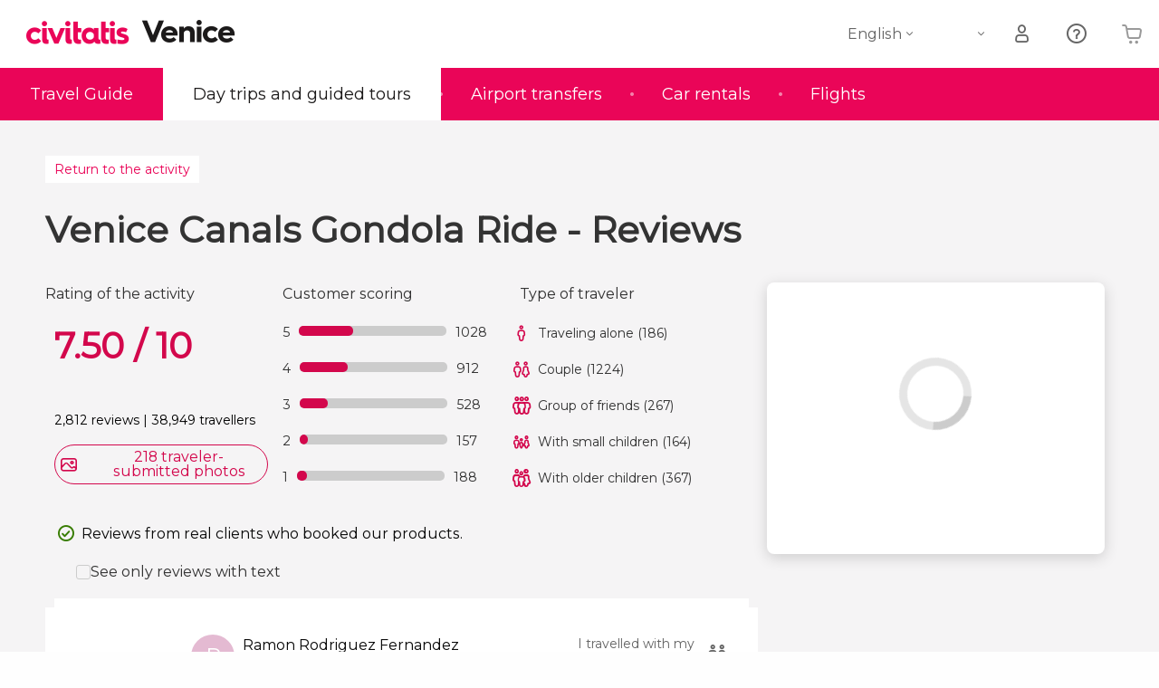

--- FILE ---
content_type: text/html;charset=UTF-8
request_url: https://www.introducingvenice.com/activities/gondola-canal-tour/reviews/76
body_size: 36723
content:
<!DOCTYPE html>
<html
    lang="en"
            data-lang="en"
    >
<head>
                <script type="text/javascript">window.gdprAppliesGlobally=true;(function(){function n(e){if(!window.frames[e]){if(document.body&&document.body.firstChild){var t=document.body;var r=document.createElement("iframe");r.style.display="none";r.name=e;r.title=e;}else{setTimeout(function(){n(e)},5)}}}function e(r,a,o,s,c){function e(e,t,r,n){if(typeof r!=="function"){return}if(!window[a]){window[a]=[]}var i=false;if(c){i=c(e,n,r)}if(!i){window[a].push({command:e,version:t,callback:r,parameter:n})}}e.stub=true;e.stubVersion=2;function t(n){if(!window[r]||window[r].stub!==true){return}if(!n.data){return}var i=typeof n.data==="string";var e;try{e=i?JSON.parse(n.data):n.data}catch(t){return}if(e[o]){var a=e[o];window[r](a.command,a.version,function(e,t){var r={};r[s]={returnValue:e,success:t,callId:a.callId};n.source.postMessage(i?JSON.stringify(r):r,"*")},a.parameter)}}if(typeof window[r]!=="function"){window[r]=e;if(window.addEventListener){window.addEventListener("message",t,false)}else{window.attachEvent("onmessage",t)}}}e("__uspapi","__uspapiBuffer","__uspapiCall","__uspapiReturn");n("__uspapiLocator");e("__tcfapi","__tcfapiBuffer","__tcfapiCall","__tcfapiReturn");n("__tcfapiLocator");(function(e){var i=document.createElement("script");i.id="spcloader";i.type="text/javascript";i["defer"]=true;i.charset="utf-8";var a="/didomi/"+e+"/loader.js?target="+document.location.hostname;if(window.didomiConfig&&window.didomiConfig.user){var o=window.didomiConfig.user;var s=o.country;var c=o.region;if(s){a=a+"&country="+s;if(c){a=a+"&region="+c}}};n.href=a;i.src=a;var d=document.getElementsByTagName("script")[0];d.parentNode.insertBefore(i,d)})("60ac3ba7-1ae5-42dc-be9a-50140ae6cea1")})();</script>
    <script type="text/javascript">
        window.didomiConfig = {
            languages: {
                enabled: ['en'],
                default: 'en'
            }
        };
        var updateDidomiClass = function () {
            if (Didomi.notice.isVisible()) {
                document.body.classList.add('is-didomi-visible'); 
            }
            else { 
                document.body.classList.remove('is-didomi-visible'); 
                
                if(typeof CivAPP !== 'undefined' && typeof CivAPP.Utils !== 'undefined' && typeof CivAPP.Utils.removeFixedElementsFromElement == 'function') {
                    CivAPP.Utils.removeFixedElementsFromElement();
                    $(window).off("resize.initZendeskFixDidomi");
                }
            }
        }
        window.didomiOnReady = window.didomiOnReady || [];
        window.didomiOnReady.push(function (Didomi) {
            updateDidomiClass();
        });
        window.didomiOnReady.push(function (Didomi) {
            Didomi.on('consent.changed',function () {
                setTimeout(function () {
                    updateDidomiClass();
                }, 200);
                consentPush();
                // The user consent status has changed
                if (typeof dataLayer !== 'undefined') {
                    dataLayer.push({
                        'event': 'consentUpdate'
                    });
                }
            });
            Didomi.on('notice.hidden',function () {
                setTimeout(function () {
                    updateDidomiClass();
                }, 200);
            });
            consentPush();
            // The user consent status has changed
            if (typeof dataLayer !== 'undefined') {
                dataLayer.push({
                    'event': 'consentInit'
                });
            }
        });

        if(typeof CivAPP !== 'undefined' && typeof CivAPP.Utils !== 'undefined' && typeof CivAPP.Utils.createCookie == 'function'){
            if(typeof(window.didomiState.didomiVendorsConsent) !== 'undefined' &&  CivAPP.Utils.readCookie('OptimizeEnabled') == null && 'true' == 'true'){
                var enabled = false;
                var vendorToSearch = 'c:googleana-W4pwUnkt';
                var acceptedVendors = window.didomiState.didomiVendorsConsent.split(",");
                for(var i = 0; i < acceptedVendors.length; i++){
                    if(acceptedVendors[i] == vendorToSearch){
                        enabled = true;
                    }
                }
                CivAPP.Utils.createCookie('OptimizeEnabled', enabled, 30);
            }
        }

        function consentPush()
        {
            var enabled = false;
            var vendorFound = false;
            var vendorToSearch = 'c:optimizely-i4R9Tawr';
            var acceptedVendors = window.didomiState.didomiVendorsConsent.split(",");

            for(var i = 0; i < acceptedVendors.length; i++){
                if(acceptedVendors[i] === vendorToSearch){
                    vendorFound = true;
                    break;
                }
            }

            if (vendorFound) {
                window.optimizely = window.optimizely || [];
                window.optimizely.push({
                    "type": "sendEvents"
                });
            } else {
                window.optimizely = window.optimizely || [];
                window.optimizely.push({
                    "type": "holdEvents"
                });
            }
            
            if(typeof CivAPP !== 'undefined' && typeof CivAPP.Utils !== 'undefined' && typeof CivAPP.Utils.createCookie == 'function'){
                CivAPP.Utils.createCookie('OptimizeEnabled', enabled, 30);
            }
            
            // The SDK is done loading, check the consent status of the user
            //const AllStatus = Didomi.getUserConsentStatusForAll();
            //dataLayer.push({'DidomiStatus': AllStatus});
            if (typeof dataLayer !== 'undefined') {
                dataLayer.push({
                    'DidomiStatus': {
                        // Didomi variables
                        'GDPRApplies': typeof(window.didomiState.didomiGDPRApplies) !== 'undefined' ? window.didomiState.didomiGDPRApplies : null,
                        'IABConsent': typeof(window.didomiState.didomiIABConsent) !== 'undefined' ? window.didomiState.didomiIABConsent : null  ,
                        'VendorsConsent': typeof(window.didomiState.didomiVendorsConsent) !== 'undefined' ? window.didomiState.didomiVendorsConsent : null, //Socios aceptados
                        'VendorsConsentUnknown': typeof(window.didomiState.didomiVendorsConsentUnknown) !== 'undefined' ? window.didomiState.didomiVendorsConsentUnknown : null, //Socios sin estado
                        'VendorsConsentDenied': typeof(window.didomiState.didomiVendorsConsentDenied) !== 'undefined' ? window.didomiState.didomiVendorsConsentDenied : null, //Socios denegados
                        'PurposesConsent': typeof(window.didomiState.didomiPurposesConsent) !== 'undefined' ? window.didomiState.didomiPurposesConsent : null, //Categorias aceptadas
                        'PurposesConsentUnknown': typeof(window.didomiState.didomiPurposesConsentUnknown) !== 'undefined' ? window.didomiState.didomiPurposesConsentUnknown : null, //Categorias sin estado
                        'PurposesConsentDenied': typeof(window.didomiState.didomiPurposesConsentDenied) !== 'undefined' ? window.didomiState.didomiPurposesConsentDenied : null, //Categorias denegadas
                        'ExperimentId': typeof(window.didomiState.didomiExperimentId) !== 'undefined' ? window.didomiState.didomiExperimentId : null, //Id de experimento
                        'ExperimentUserGroup': typeof(window.didomiState.didomiExperimentUserGroup) !== 'undefined' ? window.didomiState.didomiExperimentUserGroup : null //Grupo de experimento
                    }
                }
            );
            }
        }
    </script>
            <script>
    dataLayer = window.dataLayer || [];
    dataLayer.push({
        'pageLanguage': 'en',
        'geoCode': 'US',
    });
</script>
    <script>
        window.gtmEnabled = true;
    </script>
    <script>
        (function (w, d, s, l, i) {w[l] = w[l] || [];w[l].push({'gtm.start': new Date().getTime(), event: 'gtm.js'});var f = d.getElementsByTagName(s)[0], j = d.createElement(s), dl = l != 'dataLayer' ? '&l=' + l : '';j.defer = true;j.src = '/gtm/gtm.js?id=' + i + dl;
        j.addEventListener('load', function() {
            var _ge = new CustomEvent('gtm_loaded', { bubbles: true });
            d.dispatchEvent(_ge);
        });

        j.addEventListener('error', function(event) {
            var errorMessage = 'Script load error - URL: ' + event.target.src;
            var _ge = new CustomEvent('gtm_error', { 
                bubbles: true, 
                detail: errorMessage 
            });

            d.dispatchEvent(_ge);
        });

        f.parentNode.insertBefore(j, f);})(window, document, 'script', 'dataLayer', '');
    </script>


    
    <script>
        var showConfirmationTags = false;
        var GTMData = {"event":"productView","ecommerce":{"navigationCurrency":"USD","currencyCode":"EUR","impressions":[{"id":14839,"name":"Venice Canals Gondola Ride","price":0,"brand":61,"category":"","position":0,"url":"https:\/\/www.civitatis.com\/en\/venice\/gondola-canal-tour","list":"Venice"},{"id":170013,"name":"Venice Canals Gondola Ride Under the Bridge of Sighs","price":10.8,"brand":61,"category":"Boat tour","position":1,"url":"https:\/\/www.civitatis.com\/en\/venice\/gondola-ride-bridge-of-sighs","list":"Venice"},{"id":109750,"name":"St. Mark39s Basilica  Doge39s Palace Tour  Tickets","price":31.05,"brand":61,"category":"Guided tours and free tours","position":2,"url":"https:\/\/www.civitatis.com\/en\/venice\/st-marks-basilica-doges-palace-tour","list":"Venice"},{"id":194588,"name":"Doge39s Palace Skip-The-Line Tickets","price":4,"brand":457,"category":"Entrance tickets","position":3,"url":"https:\/\/www.civitatis.com\/en\/venice\/doge-palace-ticket","list":"Venice"}],"detail":{"products":[{"id":14839,"name":"Venice Canals Gondola Ride","price":0,"brand":61,"category":"","position":0,"url":"https:\/\/www.civitatis.com\/en\/venice\/gondola-canal-tour","list":"Venice","list_id":"1","category2":0,"category3":1,"category4":"112","dimension44":"Venecia","dimension32":47.22}]},"is_from_guide":true,"guide_name":"introducingvenice.com"}};
    </script>



    <meta name="sitewide-event" content="[base64]">

    <meta name="channel-event" content="IntcImV2ZW50XCI6XCJjaGFubmVsXCIsXCJjaGFubmVsXCI6e1wiYWZmaWxpYXRlX2lkXCI6XCJcIixcImFnZW5jeV9pZFwiOlwiXCJ9fSI=">

    <meta name="user-event" content="IntcImV2ZW50XCI6XCJ1c2VyXCIsXCJ1c2VyXCI6e1wibG9naW5fc3RhdHVzXCI6XCJcIixcImNsaWVudF9pZFwiOm51bGwsXCJ1c2VySWRcIjpcIlwiLFwidXNlcl9jaXZpdGF0aXNJRFwiOlwiXCIsXCJ1c2VyX3ByZXZpb3VzXCI6bnVsbH19Ig==">

    <link rel="preconnect" href="/f">
            
    
                            <title>Venice Canals Gondola Ride - Reviews 76</title>
                            <meta name="title" content="Venice Canals Gondola Ride - Reviews 76" />
                <meta name="keywords" content="reviews, score, gondola ride, venice gondola ride, canals venice tour, gondola ride venice, gondola venice, hire gondola" />
        <meta name="format-detection" content="telephone=no">
    <meta http-equiv="Content-Type" content="text/html; charset=utf-8" />
    <meta name="author" content="Ivanka Garcia Mancebo">
    <meta name="revisit-after" content="30" />
    <meta name="robots" content="noindex, nofollow" />
    <meta name="viewport" content="width=device-width,initial-scale=1.0,minimum-scale=1.0,maximum-scale=5.0,user-scalable=yes"/>
    <meta http-equiv="x-ua-compatible" content="ie=edge"><script type="text/javascript">(window.NREUM||(NREUM={})).init={privacy:{cookies_enabled:true},ajax:{deny_list:[]},session_trace:{sampling_rate:0.0,mode:"FIXED_RATE",enabled:true,error_sampling_rate:0.0},feature_flags:["soft_nav"],distributed_tracing:{enabled:true}};(window.NREUM||(NREUM={})).loader_config={agentID:"1835116595",accountID:"806379",trustKey:"806379",licenseKey:"9bf0b81ab3",applicationID:"1664103153",browserID:"1835116595"};;/*! For license information please see nr-loader-rum-1.303.0.min.js.LICENSE.txt */
(()=>{var e,t,r={122:(e,t,r)=>{"use strict";r.d(t,{a:()=>i});var n=r(944);function i(e,t){try{if(!e||"object"!=typeof e)return(0,n.R)(3);if(!t||"object"!=typeof t)return(0,n.R)(4);const r=Object.create(Object.getPrototypeOf(t),Object.getOwnPropertyDescriptors(t)),a=0===Object.keys(r).length?e:r;for(let o in a)if(void 0!==e[o])try{if(null===e[o]){r[o]=null;continue}Array.isArray(e[o])&&Array.isArray(t[o])?r[o]=Array.from(new Set([...e[o],...t[o]])):"object"==typeof e[o]&&"object"==typeof t[o]?r[o]=i(e[o],t[o]):r[o]=e[o]}catch(e){r[o]||(0,n.R)(1,e)}return r}catch(e){(0,n.R)(2,e)}}},154:(e,t,r)=>{"use strict";r.d(t,{OF:()=>c,RI:()=>i,WN:()=>u,bv:()=>a,gm:()=>o,mw:()=>s,sb:()=>d});var n=r(863);const i="undefined"!=typeof window&&!!window.document,a="undefined"!=typeof WorkerGlobalScope&&("undefined"!=typeof self&&self instanceof WorkerGlobalScope&&self.navigator instanceof WorkerNavigator||"undefined"!=typeof globalThis&&globalThis instanceof WorkerGlobalScope&&globalThis.navigator instanceof WorkerNavigator),o=i?window:"undefined"!=typeof WorkerGlobalScope&&("undefined"!=typeof self&&self instanceof WorkerGlobalScope&&self||"undefined"!=typeof globalThis&&globalThis instanceof WorkerGlobalScope&&globalThis),s=Boolean("hidden"===o?.document?.visibilityState),c=/iPad|iPhone|iPod/.test(o.navigator?.userAgent),d=c&&"undefined"==typeof SharedWorker,u=((()=>{const e=o.navigator?.userAgent?.match(/Firefox[/\s](\d+\.\d+)/);Array.isArray(e)&&e.length>=2&&e[1]})(),Date.now()-(0,n.t)())},163:(e,t,r)=>{"use strict";r.d(t,{j:()=>E});var n=r(384),i=r(741);var a=r(555);r(860).K7.genericEvents;const o="experimental.resources",s="register",c=e=>{if(!e||"string"!=typeof e)return!1;try{document.createDocumentFragment().querySelector(e)}catch{return!1}return!0};var d=r(614),u=r(944),l=r(122);const f="[data-nr-mask]",g=e=>(0,l.a)(e,(()=>{const e={feature_flags:[],experimental:{allow_registered_children:!1,resources:!1},mask_selector:"*",block_selector:"[data-nr-block]",mask_input_options:{color:!1,date:!1,"datetime-local":!1,email:!1,month:!1,number:!1,range:!1,search:!1,tel:!1,text:!1,time:!1,url:!1,week:!1,textarea:!1,select:!1,password:!0}};return{ajax:{deny_list:void 0,block_internal:!0,enabled:!0,autoStart:!0},api:{get allow_registered_children(){return e.feature_flags.includes(s)||e.experimental.allow_registered_children},set allow_registered_children(t){e.experimental.allow_registered_children=t},duplicate_registered_data:!1},browser_consent_mode:{enabled:!1},distributed_tracing:{enabled:void 0,exclude_newrelic_header:void 0,cors_use_newrelic_header:void 0,cors_use_tracecontext_headers:void 0,allowed_origins:void 0},get feature_flags(){return e.feature_flags},set feature_flags(t){e.feature_flags=t},generic_events:{enabled:!0,autoStart:!0},harvest:{interval:30},jserrors:{enabled:!0,autoStart:!0},logging:{enabled:!0,autoStart:!0},metrics:{enabled:!0,autoStart:!0},obfuscate:void 0,page_action:{enabled:!0},page_view_event:{enabled:!0,autoStart:!0},page_view_timing:{enabled:!0,autoStart:!0},performance:{capture_marks:!1,capture_measures:!1,capture_detail:!0,resources:{get enabled(){return e.feature_flags.includes(o)||e.experimental.resources},set enabled(t){e.experimental.resources=t},asset_types:[],first_party_domains:[],ignore_newrelic:!0}},privacy:{cookies_enabled:!0},proxy:{assets:void 0,beacon:void 0},session:{expiresMs:d.wk,inactiveMs:d.BB},session_replay:{autoStart:!0,enabled:!1,preload:!1,sampling_rate:10,error_sampling_rate:100,collect_fonts:!1,inline_images:!1,fix_stylesheets:!0,mask_all_inputs:!0,get mask_text_selector(){return e.mask_selector},set mask_text_selector(t){c(t)?e.mask_selector="".concat(t,",").concat(f):""===t||null===t?e.mask_selector=f:(0,u.R)(5,t)},get block_class(){return"nr-block"},get ignore_class(){return"nr-ignore"},get mask_text_class(){return"nr-mask"},get block_selector(){return e.block_selector},set block_selector(t){c(t)?e.block_selector+=",".concat(t):""!==t&&(0,u.R)(6,t)},get mask_input_options(){return e.mask_input_options},set mask_input_options(t){t&&"object"==typeof t?e.mask_input_options={...t,password:!0}:(0,u.R)(7,t)}},session_trace:{enabled:!0,autoStart:!0},soft_navigations:{enabled:!0,autoStart:!0},spa:{enabled:!0,autoStart:!0},ssl:void 0,user_actions:{enabled:!0,elementAttributes:["id","className","tagName","type"]}}})());var p=r(154),h=r(324);let m=0;const v={buildEnv:h.F3,distMethod:h.Xs,version:h.xv,originTime:p.WN},b={consented:!1},y={appMetadata:{},get consented(){return this.session?.state?.consent||b.consented},set consented(e){b.consented=e},customTransaction:void 0,denyList:void 0,disabled:!1,harvester:void 0,isolatedBacklog:!1,isRecording:!1,loaderType:void 0,maxBytes:3e4,obfuscator:void 0,onerror:void 0,ptid:void 0,releaseIds:{},session:void 0,timeKeeper:void 0,registeredEntities:[],jsAttributesMetadata:{bytes:0},get harvestCount(){return++m}},_=e=>{const t=(0,l.a)(e,y),r=Object.keys(v).reduce((e,t)=>(e[t]={value:v[t],writable:!1,configurable:!0,enumerable:!0},e),{});return Object.defineProperties(t,r)};var w=r(701);const x=e=>{const t=e.startsWith("http");e+="/",r.p=t?e:"https://"+e};var S=r(836),k=r(241);const R={accountID:void 0,trustKey:void 0,agentID:void 0,licenseKey:void 0,applicationID:void 0,xpid:void 0},A=e=>(0,l.a)(e,R),T=new Set;function E(e,t={},r,o){let{init:s,info:c,loader_config:d,runtime:u={},exposed:l=!0}=t;if(!c){const e=(0,n.pV)();s=e.init,c=e.info,d=e.loader_config}e.init=g(s||{}),e.loader_config=A(d||{}),c.jsAttributes??={},p.bv&&(c.jsAttributes.isWorker=!0),e.info=(0,a.D)(c);const f=e.init,h=[c.beacon,c.errorBeacon];T.has(e.agentIdentifier)||(f.proxy.assets&&(x(f.proxy.assets),h.push(f.proxy.assets)),f.proxy.beacon&&h.push(f.proxy.beacon),e.beacons=[...h],function(e){const t=(0,n.pV)();Object.getOwnPropertyNames(i.W.prototype).forEach(r=>{const n=i.W.prototype[r];if("function"!=typeof n||"constructor"===n)return;let a=t[r];e[r]&&!1!==e.exposed&&"micro-agent"!==e.runtime?.loaderType&&(t[r]=(...t)=>{const n=e[r](...t);return a?a(...t):n})})}(e),(0,n.US)("activatedFeatures",w.B),e.runSoftNavOverSpa&&=!0===f.soft_navigations.enabled&&f.feature_flags.includes("soft_nav")),u.denyList=[...f.ajax.deny_list||[],...f.ajax.block_internal?h:[]],u.ptid=e.agentIdentifier,u.loaderType=r,e.runtime=_(u),T.has(e.agentIdentifier)||(e.ee=S.ee.get(e.agentIdentifier),e.exposed=l,(0,k.W)({agentIdentifier:e.agentIdentifier,drained:!!w.B?.[e.agentIdentifier],type:"lifecycle",name:"initialize",feature:void 0,data:e.config})),T.add(e.agentIdentifier)}},234:(e,t,r)=>{"use strict";r.d(t,{W:()=>a});var n=r(836),i=r(687);class a{constructor(e,t){this.agentIdentifier=e,this.ee=n.ee.get(e),this.featureName=t,this.blocked=!1}deregisterDrain(){(0,i.x3)(this.agentIdentifier,this.featureName)}}},241:(e,t,r)=>{"use strict";r.d(t,{W:()=>a});var n=r(154);const i="newrelic";function a(e={}){try{n.gm.dispatchEvent(new CustomEvent(i,{detail:e}))}catch(e){}}},261:(e,t,r)=>{"use strict";r.d(t,{$9:()=>d,BL:()=>s,CH:()=>g,Dl:()=>_,Fw:()=>y,PA:()=>m,Pl:()=>n,Pv:()=>k,Tb:()=>l,U2:()=>a,V1:()=>S,Wb:()=>x,bt:()=>b,cD:()=>v,d3:()=>w,dT:()=>c,eY:()=>p,fF:()=>f,hG:()=>i,k6:()=>o,nb:()=>h,o5:()=>u});const n="api-",i="addPageAction",a="addToTrace",o="addRelease",s="finished",c="interaction",d="log",u="noticeError",l="pauseReplay",f="recordCustomEvent",g="recordReplay",p="register",h="setApplicationVersion",m="setCurrentRouteName",v="setCustomAttribute",b="setErrorHandler",y="setPageViewName",_="setUserId",w="start",x="wrapLogger",S="measure",k="consent"},289:(e,t,r)=>{"use strict";r.d(t,{GG:()=>a,Qr:()=>s,sB:()=>o});var n=r(878);function i(){return"undefined"==typeof document||"complete"===document.readyState}function a(e,t){if(i())return e();(0,n.sp)("load",e,t)}function o(e){if(i())return e();(0,n.DD)("DOMContentLoaded",e)}function s(e){if(i())return e();(0,n.sp)("popstate",e)}},324:(e,t,r)=>{"use strict";r.d(t,{F3:()=>i,Xs:()=>a,xv:()=>n});const n="1.303.0",i="PROD",a="CDN"},374:(e,t,r)=>{r.nc=(()=>{try{return document?.currentScript?.nonce}catch(e){}return""})()},384:(e,t,r)=>{"use strict";r.d(t,{NT:()=>o,US:()=>u,Zm:()=>s,bQ:()=>d,dV:()=>c,pV:()=>l});var n=r(154),i=r(863),a=r(910);const o={beacon:"bam.nr-data.net",errorBeacon:"bam.nr-data.net"};function s(){return n.gm.NREUM||(n.gm.NREUM={}),void 0===n.gm.newrelic&&(n.gm.newrelic=n.gm.NREUM),n.gm.NREUM}function c(){let e=s();return e.o||(e.o={ST:n.gm.setTimeout,SI:n.gm.setImmediate||n.gm.setInterval,CT:n.gm.clearTimeout,XHR:n.gm.XMLHttpRequest,REQ:n.gm.Request,EV:n.gm.Event,PR:n.gm.Promise,MO:n.gm.MutationObserver,FETCH:n.gm.fetch,WS:n.gm.WebSocket},(0,a.i)(...Object.values(e.o))),e}function d(e,t){let r=s();r.initializedAgents??={},t.initializedAt={ms:(0,i.t)(),date:new Date},r.initializedAgents[e]=t}function u(e,t){s()[e]=t}function l(){return function(){let e=s();const t=e.info||{};e.info={beacon:o.beacon,errorBeacon:o.errorBeacon,...t}}(),function(){let e=s();const t=e.init||{};e.init={...t}}(),c(),function(){let e=s();const t=e.loader_config||{};e.loader_config={...t}}(),s()}},389:(e,t,r)=>{"use strict";function n(e,t=500,r={}){const n=r?.leading||!1;let i;return(...r)=>{n&&void 0===i&&(e.apply(this,r),i=setTimeout(()=>{i=clearTimeout(i)},t)),n||(clearTimeout(i),i=setTimeout(()=>{e.apply(this,r)},t))}}function i(e){let t=!1;return(...r)=>{t||(t=!0,e.apply(this,r))}}r.d(t,{J:()=>i,s:()=>n})},555:(e,t,r)=>{"use strict";r.d(t,{D:()=>s,f:()=>o});var n=r(384),i=r(122);const a={beacon:n.NT.beacon,errorBeacon:n.NT.errorBeacon,licenseKey:void 0,applicationID:void 0,sa:void 0,queueTime:void 0,applicationTime:void 0,ttGuid:void 0,user:void 0,account:void 0,product:void 0,extra:void 0,jsAttributes:{},userAttributes:void 0,atts:void 0,transactionName:void 0,tNamePlain:void 0};function o(e){try{return!!e.licenseKey&&!!e.errorBeacon&&!!e.applicationID}catch(e){return!1}}const s=e=>(0,i.a)(e,a)},566:(e,t,r)=>{"use strict";r.d(t,{LA:()=>s,bz:()=>o});var n=r(154);const i="xxxxxxxx-xxxx-4xxx-yxxx-xxxxxxxxxxxx";function a(e,t){return e?15&e[t]:16*Math.random()|0}function o(){const e=n.gm?.crypto||n.gm?.msCrypto;let t,r=0;return e&&e.getRandomValues&&(t=e.getRandomValues(new Uint8Array(30))),i.split("").map(e=>"x"===e?a(t,r++).toString(16):"y"===e?(3&a()|8).toString(16):e).join("")}function s(e){const t=n.gm?.crypto||n.gm?.msCrypto;let r,i=0;t&&t.getRandomValues&&(r=t.getRandomValues(new Uint8Array(e)));const o=[];for(var s=0;s<e;s++)o.push(a(r,i++).toString(16));return o.join("")}},606:(e,t,r)=>{"use strict";r.d(t,{i:()=>a});var n=r(908);a.on=o;var i=a.handlers={};function a(e,t,r,a){o(a||n.d,i,e,t,r)}function o(e,t,r,i,a){a||(a="feature"),e||(e=n.d);var o=t[a]=t[a]||{};(o[r]=o[r]||[]).push([e,i])}},607:(e,t,r)=>{"use strict";r.d(t,{W:()=>n});const n=(0,r(566).bz)()},614:(e,t,r)=>{"use strict";r.d(t,{BB:()=>o,H3:()=>n,g:()=>d,iL:()=>c,tS:()=>s,uh:()=>i,wk:()=>a});const n="NRBA",i="SESSION",a=144e5,o=18e5,s={STARTED:"session-started",PAUSE:"session-pause",RESET:"session-reset",RESUME:"session-resume",UPDATE:"session-update"},c={SAME_TAB:"same-tab",CROSS_TAB:"cross-tab"},d={OFF:0,FULL:1,ERROR:2}},630:(e,t,r)=>{"use strict";r.d(t,{T:()=>n});const n=r(860).K7.pageViewEvent},646:(e,t,r)=>{"use strict";r.d(t,{y:()=>n});class n{constructor(e){this.contextId=e}}},687:(e,t,r)=>{"use strict";r.d(t,{Ak:()=>d,Ze:()=>f,x3:()=>u});var n=r(241),i=r(836),a=r(606),o=r(860),s=r(646);const c={};function d(e,t){const r={staged:!1,priority:o.P3[t]||0};l(e),c[e].get(t)||c[e].set(t,r)}function u(e,t){e&&c[e]&&(c[e].get(t)&&c[e].delete(t),p(e,t,!1),c[e].size&&g(e))}function l(e){if(!e)throw new Error("agentIdentifier required");c[e]||(c[e]=new Map)}function f(e="",t="feature",r=!1){if(l(e),!e||!c[e].get(t)||r)return p(e,t);c[e].get(t).staged=!0,g(e)}function g(e){const t=Array.from(c[e]);t.every(([e,t])=>t.staged)&&(t.sort((e,t)=>e[1].priority-t[1].priority),t.forEach(([t])=>{c[e].delete(t),p(e,t)}))}function p(e,t,r=!0){const o=e?i.ee.get(e):i.ee,c=a.i.handlers;if(!o.aborted&&o.backlog&&c){if((0,n.W)({agentIdentifier:e,type:"lifecycle",name:"drain",feature:t}),r){const e=o.backlog[t],r=c[t];if(r){for(let t=0;e&&t<e.length;++t)h(e[t],r);Object.entries(r).forEach(([e,t])=>{Object.values(t||{}).forEach(t=>{t[0]?.on&&t[0]?.context()instanceof s.y&&t[0].on(e,t[1])})})}}o.isolatedBacklog||delete c[t],o.backlog[t]=null,o.emit("drain-"+t,[])}}function h(e,t){var r=e[1];Object.values(t[r]||{}).forEach(t=>{var r=e[0];if(t[0]===r){var n=t[1],i=e[3],a=e[2];n.apply(i,a)}})}},699:(e,t,r)=>{"use strict";r.d(t,{It:()=>a,KC:()=>s,No:()=>i,qh:()=>o});var n=r(860);const i=16e3,a=1e6,o="SESSION_ERROR",s={[n.K7.logging]:!0,[n.K7.genericEvents]:!1,[n.K7.jserrors]:!1,[n.K7.ajax]:!1}},701:(e,t,r)=>{"use strict";r.d(t,{B:()=>a,t:()=>o});var n=r(241);const i=new Set,a={};function o(e,t){const r=t.agentIdentifier;a[r]??={},e&&"object"==typeof e&&(i.has(r)||(t.ee.emit("rumresp",[e]),a[r]=e,i.add(r),(0,n.W)({agentIdentifier:r,loaded:!0,drained:!0,type:"lifecycle",name:"load",feature:void 0,data:e})))}},741:(e,t,r)=>{"use strict";r.d(t,{W:()=>a});var n=r(944),i=r(261);class a{#e(e,...t){if(this[e]!==a.prototype[e])return this[e](...t);(0,n.R)(35,e)}addPageAction(e,t){return this.#e(i.hG,e,t)}register(e){return this.#e(i.eY,e)}recordCustomEvent(e,t){return this.#e(i.fF,e,t)}setPageViewName(e,t){return this.#e(i.Fw,e,t)}setCustomAttribute(e,t,r){return this.#e(i.cD,e,t,r)}noticeError(e,t){return this.#e(i.o5,e,t)}setUserId(e){return this.#e(i.Dl,e)}setApplicationVersion(e){return this.#e(i.nb,e)}setErrorHandler(e){return this.#e(i.bt,e)}addRelease(e,t){return this.#e(i.k6,e,t)}log(e,t){return this.#e(i.$9,e,t)}start(){return this.#e(i.d3)}finished(e){return this.#e(i.BL,e)}recordReplay(){return this.#e(i.CH)}pauseReplay(){return this.#e(i.Tb)}addToTrace(e){return this.#e(i.U2,e)}setCurrentRouteName(e){return this.#e(i.PA,e)}interaction(e){return this.#e(i.dT,e)}wrapLogger(e,t,r){return this.#e(i.Wb,e,t,r)}measure(e,t){return this.#e(i.V1,e,t)}consent(e){return this.#e(i.Pv,e)}}},773:(e,t,r)=>{"use strict";r.d(t,{z_:()=>a,XG:()=>s,TZ:()=>n,rs:()=>i,xV:()=>o});r(154),r(566),r(384);const n=r(860).K7.metrics,i="sm",a="cm",o="storeSupportabilityMetrics",s="storeEventMetrics"},782:(e,t,r)=>{"use strict";r.d(t,{T:()=>n});const n=r(860).K7.pageViewTiming},836:(e,t,r)=>{"use strict";r.d(t,{P:()=>s,ee:()=>c});var n=r(384),i=r(990),a=r(646),o=r(607);const s="nr@context:".concat(o.W),c=function e(t,r){var n={},o={},u={},l=!1;try{l=16===r.length&&d.initializedAgents?.[r]?.runtime.isolatedBacklog}catch(e){}var f={on:p,addEventListener:p,removeEventListener:function(e,t){var r=n[e];if(!r)return;for(var i=0;i<r.length;i++)r[i]===t&&r.splice(i,1)},emit:function(e,r,n,i,a){!1!==a&&(a=!0);if(c.aborted&&!i)return;t&&a&&t.emit(e,r,n);var s=g(n);h(e).forEach(e=>{e.apply(s,r)});var d=v()[o[e]];d&&d.push([f,e,r,s]);return s},get:m,listeners:h,context:g,buffer:function(e,t){const r=v();if(t=t||"feature",f.aborted)return;Object.entries(e||{}).forEach(([e,n])=>{o[n]=t,t in r||(r[t]=[])})},abort:function(){f._aborted=!0,Object.keys(f.backlog).forEach(e=>{delete f.backlog[e]})},isBuffering:function(e){return!!v()[o[e]]},debugId:r,backlog:l?{}:t&&"object"==typeof t.backlog?t.backlog:{},isolatedBacklog:l};return Object.defineProperty(f,"aborted",{get:()=>{let e=f._aborted||!1;return e||(t&&(e=t.aborted),e)}}),f;function g(e){return e&&e instanceof a.y?e:e?(0,i.I)(e,s,()=>new a.y(s)):new a.y(s)}function p(e,t){n[e]=h(e).concat(t)}function h(e){return n[e]||[]}function m(t){return u[t]=u[t]||e(f,t)}function v(){return f.backlog}}(void 0,"globalEE"),d=(0,n.Zm)();d.ee||(d.ee=c)},843:(e,t,r)=>{"use strict";r.d(t,{u:()=>i});var n=r(878);function i(e,t=!1,r,i){(0,n.DD)("visibilitychange",function(){if(t)return void("hidden"===document.visibilityState&&e());e(document.visibilityState)},r,i)}},860:(e,t,r)=>{"use strict";r.d(t,{$J:()=>u,K7:()=>c,P3:()=>d,XX:()=>i,Yy:()=>s,df:()=>a,qY:()=>n,v4:()=>o});const n="events",i="jserrors",a="browser/blobs",o="rum",s="browser/logs",c={ajax:"ajax",genericEvents:"generic_events",jserrors:i,logging:"logging",metrics:"metrics",pageAction:"page_action",pageViewEvent:"page_view_event",pageViewTiming:"page_view_timing",sessionReplay:"session_replay",sessionTrace:"session_trace",softNav:"soft_navigations",spa:"spa"},d={[c.pageViewEvent]:1,[c.pageViewTiming]:2,[c.metrics]:3,[c.jserrors]:4,[c.spa]:5,[c.ajax]:6,[c.sessionTrace]:7,[c.softNav]:8,[c.sessionReplay]:9,[c.logging]:10,[c.genericEvents]:11},u={[c.pageViewEvent]:o,[c.pageViewTiming]:n,[c.ajax]:n,[c.spa]:n,[c.softNav]:n,[c.metrics]:i,[c.jserrors]:i,[c.sessionTrace]:a,[c.sessionReplay]:a,[c.logging]:s,[c.genericEvents]:"ins"}},863:(e,t,r)=>{"use strict";function n(){return Math.floor(performance.now())}r.d(t,{t:()=>n})},878:(e,t,r)=>{"use strict";function n(e,t){return{capture:e,passive:!1,signal:t}}function i(e,t,r=!1,i){window.addEventListener(e,t,n(r,i))}function a(e,t,r=!1,i){document.addEventListener(e,t,n(r,i))}r.d(t,{DD:()=>a,jT:()=>n,sp:()=>i})},908:(e,t,r)=>{"use strict";r.d(t,{d:()=>n,p:()=>i});var n=r(836).ee.get("handle");function i(e,t,r,i,a){a?(a.buffer([e],i),a.emit(e,t,r)):(n.buffer([e],i),n.emit(e,t,r))}},910:(e,t,r)=>{"use strict";r.d(t,{i:()=>a});var n=r(944);const i=new Map;function a(...e){return e.every(e=>{if(i.has(e))return i.get(e);const t="function"==typeof e&&e.toString().includes("[native code]");return t||(0,n.R)(64,e?.name||e?.toString()),i.set(e,t),t})}},944:(e,t,r)=>{"use strict";r.d(t,{R:()=>i});var n=r(241);function i(e,t){"function"==typeof console.debug&&(console.debug("New Relic Warning: https://github.com/newrelic/newrelic-browser-agent/blob/main/docs/warning-codes.md#".concat(e),t),(0,n.W)({agentIdentifier:null,drained:null,type:"data",name:"warn",feature:"warn",data:{code:e,secondary:t}}))}},990:(e,t,r)=>{"use strict";r.d(t,{I:()=>i});var n=Object.prototype.hasOwnProperty;function i(e,t,r){if(n.call(e,t))return e[t];var i=r();if(Object.defineProperty&&Object.keys)try{return Object.defineProperty(e,t,{value:i,writable:!0,enumerable:!1}),i}catch(e){}return e[t]=i,i}}},n={};function i(e){var t=n[e];if(void 0!==t)return t.exports;var a=n[e]={exports:{}};return r[e](a,a.exports,i),a.exports}i.m=r,i.d=(e,t)=>{for(var r in t)i.o(t,r)&&!i.o(e,r)&&Object.defineProperty(e,r,{enumerable:!0,get:t[r]})},i.f={},i.e=e=>Promise.all(Object.keys(i.f).reduce((t,r)=>(i.f[r](e,t),t),[])),i.u=e=>"nr-rum-1.303.0.min.js",i.o=(e,t)=>Object.prototype.hasOwnProperty.call(e,t),e={},t="NRBA-1.303.0.PROD:",i.l=(r,n,a,o)=>{if(e[r])e[r].push(n);else{var s,c;if(void 0!==a)for(var d=document.getElementsByTagName("script"),u=0;u<d.length;u++){var l=d[u];if(l.getAttribute("src")==r||l.getAttribute("data-webpack")==t+a){s=l;break}}if(!s){c=!0;var f={296:"sha512-DjFbtykbDCyUDGsp+l/dYhH0LhW/Jv9sDnc+aleTRmpV1ZRfyOeip4Sv4USz3Fk0DZCWshsM7d24cTr9Xf3L/A=="};(s=document.createElement("script")).charset="utf-8",i.nc&&s.setAttribute("nonce",i.nc),s.setAttribute("data-webpack",t+a),s.src=r,0!==s.src.indexOf(window.location.origin+"/")&&(s.crossOrigin="anonymous"),f[o]&&(s.integrity=f[o])}e[r]=[n];var g=(t,n)=>{s.onerror=s.onload=null,clearTimeout(p);var i=e[r];if(delete e[r],s.parentNode&&s.parentNode.removeChild(s),i&&i.forEach(e=>e(n)),t)return t(n)},p=setTimeout(g.bind(null,void 0,{type:"timeout",target:s}),12e4);s.onerror=g.bind(null,s.onerror),s.onload=g.bind(null,s.onload),c&&document.head.appendChild(s)}},i.r=e=>{"undefined"!=typeof Symbol&&Symbol.toStringTag&&Object.defineProperty(e,Symbol.toStringTag,{value:"Module"}),Object.defineProperty(e,"__esModule",{value:!0})},i.p="https://js-agent.newrelic.com/",(()=>{var e={374:0,840:0};i.f.j=(t,r)=>{var n=i.o(e,t)?e[t]:void 0;if(0!==n)if(n)r.push(n[2]);else{var a=new Promise((r,i)=>n=e[t]=[r,i]);r.push(n[2]=a);var o=i.p+i.u(t),s=new Error;i.l(o,r=>{if(i.o(e,t)&&(0!==(n=e[t])&&(e[t]=void 0),n)){var a=r&&("load"===r.type?"missing":r.type),o=r&&r.target&&r.target.src;s.message="Loading chunk "+t+" failed.\n("+a+": "+o+")",s.name="ChunkLoadError",s.type=a,s.request=o,n[1](s)}},"chunk-"+t,t)}};var t=(t,r)=>{var n,a,[o,s,c]=r,d=0;if(o.some(t=>0!==e[t])){for(n in s)i.o(s,n)&&(i.m[n]=s[n]);if(c)c(i)}for(t&&t(r);d<o.length;d++)a=o[d],i.o(e,a)&&e[a]&&e[a][0](),e[a]=0},r=self["webpackChunk:NRBA-1.303.0.PROD"]=self["webpackChunk:NRBA-1.303.0.PROD"]||[];r.forEach(t.bind(null,0)),r.push=t.bind(null,r.push.bind(r))})(),(()=>{"use strict";i(374);var e=i(566),t=i(741);class r extends t.W{agentIdentifier=(0,e.LA)(16)}var n=i(860);const a=Object.values(n.K7);var o=i(163);var s=i(908),c=i(863),d=i(261),u=i(241),l=i(944),f=i(701),g=i(773);function p(e,t,i,a){const o=a||i;!o||o[e]&&o[e]!==r.prototype[e]||(o[e]=function(){(0,s.p)(g.xV,["API/"+e+"/called"],void 0,n.K7.metrics,i.ee),(0,u.W)({agentIdentifier:i.agentIdentifier,drained:!!f.B?.[i.agentIdentifier],type:"data",name:"api",feature:d.Pl+e,data:{}});try{return t.apply(this,arguments)}catch(e){(0,l.R)(23,e)}})}function h(e,t,r,n,i){const a=e.info;null===r?delete a.jsAttributes[t]:a.jsAttributes[t]=r,(i||null===r)&&(0,s.p)(d.Pl+n,[(0,c.t)(),t,r],void 0,"session",e.ee)}var m=i(687),v=i(234),b=i(289),y=i(154),_=i(384);const w=e=>y.RI&&!0===e?.privacy.cookies_enabled;function x(e){return!!(0,_.dV)().o.MO&&w(e)&&!0===e?.session_trace.enabled}var S=i(389),k=i(699);class R extends v.W{constructor(e,t){super(e.agentIdentifier,t),this.agentRef=e,this.abortHandler=void 0,this.featAggregate=void 0,this.loadedSuccessfully=void 0,this.onAggregateImported=new Promise(e=>{this.loadedSuccessfully=e}),this.deferred=Promise.resolve(),!1===e.init[this.featureName].autoStart?this.deferred=new Promise((t,r)=>{this.ee.on("manual-start-all",(0,S.J)(()=>{(0,m.Ak)(e.agentIdentifier,this.featureName),t()}))}):(0,m.Ak)(e.agentIdentifier,t)}importAggregator(e,t,r={}){if(this.featAggregate)return;const n=async()=>{let n;await this.deferred;try{if(w(e.init)){const{setupAgentSession:t}=await i.e(296).then(i.bind(i,305));n=t(e)}}catch(e){(0,l.R)(20,e),this.ee.emit("internal-error",[e]),(0,s.p)(k.qh,[e],void 0,this.featureName,this.ee)}try{if(!this.#t(this.featureName,n,e.init))return(0,m.Ze)(this.agentIdentifier,this.featureName),void this.loadedSuccessfully(!1);const{Aggregate:i}=await t();this.featAggregate=new i(e,r),e.runtime.harvester.initializedAggregates.push(this.featAggregate),this.loadedSuccessfully(!0)}catch(e){(0,l.R)(34,e),this.abortHandler?.(),(0,m.Ze)(this.agentIdentifier,this.featureName,!0),this.loadedSuccessfully(!1),this.ee&&this.ee.abort()}};y.RI?(0,b.GG)(()=>n(),!0):n()}#t(e,t,r){if(this.blocked)return!1;switch(e){case n.K7.sessionReplay:return x(r)&&!!t;case n.K7.sessionTrace:return!!t;default:return!0}}}var A=i(630),T=i(614);class E extends R{static featureName=A.T;constructor(e){var t;super(e,A.T),this.setupInspectionEvents(e.agentIdentifier),t=e,p(d.Fw,function(e,r){"string"==typeof e&&("/"!==e.charAt(0)&&(e="/"+e),t.runtime.customTransaction=(r||"http://custom.transaction")+e,(0,s.p)(d.Pl+d.Fw,[(0,c.t)()],void 0,void 0,t.ee))},t),this.importAggregator(e,()=>i.e(296).then(i.bind(i,108)))}setupInspectionEvents(e){const t=(t,r)=>{t&&(0,u.W)({agentIdentifier:e,timeStamp:t.timeStamp,loaded:"complete"===t.target.readyState,type:"window",name:r,data:t.target.location+""})};(0,b.sB)(e=>{t(e,"DOMContentLoaded")}),(0,b.GG)(e=>{t(e,"load")}),(0,b.Qr)(e=>{t(e,"navigate")}),this.ee.on(T.tS.UPDATE,(t,r)=>{(0,u.W)({agentIdentifier:e,type:"lifecycle",name:"session",data:r})})}}var N=i(843),j=i(878),I=i(782);class P extends R{static featureName=I.T;constructor(e){super(e,I.T),y.RI&&((0,N.u)(()=>(0,s.p)("docHidden",[(0,c.t)()],void 0,I.T,this.ee),!0),(0,j.sp)("pagehide",()=>(0,s.p)("winPagehide",[(0,c.t)()],void 0,I.T,this.ee)),this.importAggregator(e,()=>i.e(296).then(i.bind(i,350))))}}class O extends R{static featureName=g.TZ;constructor(e){super(e,g.TZ),y.RI&&document.addEventListener("securitypolicyviolation",e=>{(0,s.p)(g.xV,["Generic/CSPViolation/Detected"],void 0,this.featureName,this.ee)}),this.importAggregator(e,()=>i.e(296).then(i.bind(i,623)))}}new class extends r{constructor(e){var t;(super(),y.gm)?(this.features={},(0,_.bQ)(this.agentIdentifier,this),this.desiredFeatures=new Set(e.features||[]),this.desiredFeatures.add(E),this.runSoftNavOverSpa=[...this.desiredFeatures].some(e=>e.featureName===n.K7.softNav),(0,o.j)(this,e,e.loaderType||"agent"),t=this,p(d.cD,function(e,r,n=!1){if("string"==typeof e){if(["string","number","boolean"].includes(typeof r)||null===r)return h(t,e,r,d.cD,n);(0,l.R)(40,typeof r)}else(0,l.R)(39,typeof e)},t),function(e){p(d.Dl,function(t){if("string"==typeof t||null===t)return h(e,"enduser.id",t,d.Dl,!0);(0,l.R)(41,typeof t)},e)}(this),function(e){p(d.nb,function(t){if("string"==typeof t||null===t)return h(e,"application.version",t,d.nb,!1);(0,l.R)(42,typeof t)},e)}(this),function(e){p(d.d3,function(){e.ee.emit("manual-start-all")},e)}(this),function(e){p(d.Pv,function(t=!0){if("boolean"==typeof t){if((0,s.p)(d.Pl+d.Pv,[t],void 0,"session",e.ee),e.runtime.consented=t,t){const t=e.features.page_view_event;t.onAggregateImported.then(e=>{const r=t.featAggregate;e&&!r.sentRum&&r.sendRum()})}}else(0,l.R)(65,typeof t)},e)}(this),this.run()):(0,l.R)(21)}get config(){return{info:this.info,init:this.init,loader_config:this.loader_config,runtime:this.runtime}}get api(){return this}run(){try{const e=function(e){const t={};return a.forEach(r=>{t[r]=!!e[r]?.enabled}),t}(this.init),t=[...this.desiredFeatures];t.sort((e,t)=>n.P3[e.featureName]-n.P3[t.featureName]),t.forEach(t=>{if(!e[t.featureName]&&t.featureName!==n.K7.pageViewEvent)return;if(this.runSoftNavOverSpa&&t.featureName===n.K7.spa)return;if(!this.runSoftNavOverSpa&&t.featureName===n.K7.softNav)return;const r=function(e){switch(e){case n.K7.ajax:return[n.K7.jserrors];case n.K7.sessionTrace:return[n.K7.ajax,n.K7.pageViewEvent];case n.K7.sessionReplay:return[n.K7.sessionTrace];case n.K7.pageViewTiming:return[n.K7.pageViewEvent];default:return[]}}(t.featureName).filter(e=>!(e in this.features));r.length>0&&(0,l.R)(36,{targetFeature:t.featureName,missingDependencies:r}),this.features[t.featureName]=new t(this)})}catch(e){(0,l.R)(22,e);for(const e in this.features)this.features[e].abortHandler?.();const t=(0,_.Zm)();delete t.initializedAgents[this.agentIdentifier]?.features,delete this.sharedAggregator;return t.ee.get(this.agentIdentifier).abort(),!1}}}({features:[E,P,O],loaderType:"lite"})})()})();</script>
            <meta name="theme-color" content="#f70759">
        <meta name="p:domain_verify" content="c7f46053b0b7b48b381542ef63ebe44e"/>
    <meta name="pinterest-rich-pin" content="false" />
            
    <link rel="preload" href="/f/fonts/civitatis-new-icons.woff2" as="font" type="font/woff2" crossorigin />
        <link rel="preload" href="/f/fonts/Montserrat-VF.woff2" as="font" type="font/woff2" crossorigin />
        <link rel="search" href="https://www.civitatis.com/opensearchdescription.xml" title="Civitatis – Visitas guiadas y excursiones en todo el mundo" type="application/opensearchdescription+xml">
                        
            <link rel="preload" href="/f/fonts/guias-new-texts-webfont-v2.woff2" as="font" type="font/woff2" crossorigin />
                        <link rel="apple-touch-icon" sizes="57x57" href="/f/italia/venecia/icon/apple-icon-57x57.png">
        <link rel="apple-touch-icon" sizes="60x60" href="/f/italia/venecia/icon/apple-icon-60x60.png">
        <link rel="apple-touch-icon" sizes="72x72" href="/f/italia/venecia/icon/apple-icon-72x72.png">
        <link rel="apple-touch-icon" sizes="76x76" href="/f/italia/venecia/icon/apple-icon-76x76.png">
        <link rel="apple-touch-icon" sizes="114x114" href="/f/italia/venecia/icon/apple-icon-114x114.png">
        <link rel="apple-touch-icon" sizes="120x120" href="/f/italia/venecia/icon/apple-icon-120x120.png">
        <link rel="apple-touch-icon" sizes="144x144" href="/f/italia/venecia/icon/apple-icon-144x144.png">
        <link rel="apple-touch-icon" sizes="152x152" href="/f/italia/venecia/icon/apple-icon-152x152.png">
        <link rel="apple-touch-icon" sizes="180x180" href="/f/italia/venecia/icon/apple-icon-180x180.png">
        <link rel="icon" type="image/png" href="/f/italia/venecia/icon/favicon-96x96.png">
        <link rel="icon" type="image/png" sizes="192x192"  href="/f/italia/venecia/icon/android-icon-192x192.png">
        <link rel="icon" type="image/png" sizes="32x32" href="/f/italia/venecia/icon/favicon-32x32.png">
        <link rel="icon" type="image/png" sizes="96x96" href="/f/italia/venecia/icon/favicon-96x96.png">
        <link rel="icon" type="image/png" sizes="16x16" href="/f/italia/venecia/icon/favicon-16x16.png">
        <meta name="msapplication-TileColor" content="#ffffff">
        <meta name="msapplication-TileImage" content="/f/italia/venecia/icon/ms-icon-144x144.png">
        <meta name="theme-color" content="#ffffff">
    
        
    
        
    
                                                            <meta name="apple-itunes-app" content="app-id=1123679428"/>
                                        
                                            
                                                            <link rel="manifest" href="/manifest.json">
                                    
                <script>
        var globalConfig = {
            jsVersion: '-4c536f2f80e9e0fd546e145fa3007020f05b1848.min.js',
            cssVersion: '-4c536f2f80e9e0fd546e145fa3007020f05b1848.min.css',
        }
    </script>

    
        

        
    <meta name="twitter:card" content="summary_large_image"/>
    <meta name="twitter:site" content="@civitatis"/>
    <meta name="twitter:description" content=""/>
    <meta name="twitter:title" content="Venice Canals Gondola Ride - Reviews 76">
    <meta name="twitter:image"
          content="/f/italia/venecia/paseo-gondola-venecia-grid.jpg"/>

    <meta property="og:title" content="Venice Canals Gondola Ride - Reviews 76"/>
    <meta property="og:url" content=""/>
    <meta property="og:description" content=""/>
    <meta property="og:image"
          content="/f/italia/venecia/paseo-gondola-venecia-grid.jpg"/>
    <meta property="og:type" content="article"/>
    <meta property="og:latitude" content=""/>
    <meta property="og:longitude" content=""/>

    








<script>
    var currency = 'USD';
    var fns = [];
    var  locale = 'en';
        var searchUrl = '/f/s/initialDestinations.js';
        var clickTrackerActive = "true";
            var clickTrackerUrl = "https://ct.{1}/setAffiliates";
                var clickTrackerAgUrl = "https://ct.{1}/setAgencies";
                var clickTrackerExUrl = "https://ct.{1}/setCobranding";
                var jsonWebToken = "eyJ0eXAiOiJKV1QiLCJhbGciOiJIUzI1NiJ9.eyJzdWIiOiJDaXZpdGF0aXMiLCJhdWQiOiJKV1RfQVVEIiwiaWF0IjoxNzYzOTQxNDM4LCJleHAiOjE3NjM5NDE0Njh9.OewfDcL4EJSzpJQbQs1_B9Mz7rpTRuAiv4fYNhkp7pk";
        var measureINP = false;
    var isMobileDevice = false;
</script>
<script defer type="text/javascript" charset="UTF-8" src="//www.civitatis.com/en/generateJStranslations/4c536f2f80e9e0fd546e145fa3007020f05b1848" crossorigin="anonymous"></script>

    <script type="text/javascript" charset="UTF-8" src="/f/js/vendor/jquery-4c536f2f80e9e0fd546e145fa3007020f05b1848.min.js" crossorigin="anonymous"></script>
    <script defer type="text/javascript" charset="UTF-8" src="/f/js/vendor/civitatisGuidesCommonVendor-4c536f2f80e9e0fd546e145fa3007020f05b1848.min.js" crossorigin="anonymous"></script>

            <script id="moment-vendor-script" defer type="text/javascript" src="/f/js/vendor/civMomentVendor-4c536f2f80e9e0fd546e145fa3007020f05b1848.min.js" crossorigin="anonymous"></script>
        <script id="select2-vendor-script" defer type="text/javascript" src="/f/js/vendor/civSelect2Vendor-4c536f2f80e9e0fd546e145fa3007020f05b1848.min.js" crossorigin="anonymous"></script>
        <script id="parsley-vendor-script" defer type="text/javascript" src="/f/js/vendor/civParsleyVendor-4c536f2f80e9e0fd546e145fa3007020f05b1848.min.js" crossorigin="anonymous"></script>
        <script id="civ-clndr-vendor-script" defer type="text/javascript" src="/f/js/vendor/clndrVendor-4c536f2f80e9e0fd546e145fa3007020f05b1848.min.js" crossorigin="anonymous"></script>
        <script id="slider-helper-script" defer type="text/javascript" charset="UTF-8" src="/f/js/ext/sliderGuides-4c536f2f80e9e0fd546e145fa3007020f05b1848.min.js" crossorigin="anonymous"></script>
        <script id="a-view-slider-script" defer type="text/javascript" charset="UTF-8" src="/f/js/ext/aSliderGuides-4c536f2f80e9e0fd546e145fa3007020f05b1848.min.js" crossorigin="anonymous"></script>
        <script id="extra-vendor-script" defer type="text/javascript" src="/f/js/vendor/civExtraVendor-4c536f2f80e9e0fd546e145fa3007020f05b1848.min.js" crossorigin="anonymous"></script>

        <script id="forms-helper-script" defer type="text/javascript" charset="UTF-8" src="/f/js/ext/FormsGuides-4c536f2f80e9e0fd546e145fa3007020f05b1848.min.js" crossorigin="anonymous"></script>
        <script id="calendar-helper-script" defer type="text/javascript" charset="UTF-8" src="/f/js/ext/calendarHelperGuides-4c536f2f80e9e0fd546e145fa3007020f05b1848.min.js" crossorigin="anonymous"></script>
        <script id="calendar-fetch-script" defer type="text/javascript" charset="UTF-8" src="/f/js/ext/calendarCFGFetchGuides-4c536f2f80e9e0fd546e145fa3007020f05b1848.min.js" crossorigin="anonymous"></script>
    




    <script defer type="text/javascript" charset="UTF-8" src="/f/js/civReactWeb-4c536f2f80e9e0fd546e145fa3007020f05b1848.min.js" crossorigin="anonymous"></script>

    <script defer type="text/javascript" src="/f/js/vendor/civitatisLottieVendor-4c536f2f80e9e0fd546e145fa3007020f05b1848.min.js" crossorigin="anonymous"></script>
    <script defer type="text/javascript" charset="UTF-8" src="/f/js/errorHandler-4c536f2f80e9e0fd546e145fa3007020f05b1848.min.js"></script>
    <script defer type="text/javascript" charset="UTF-8" src="/f/js/performanceHandler-4c536f2f80e9e0fd546e145fa3007020f05b1848.min.js" crossorigin="anonymous"></script>
            <script defer type="text/javascript" charset="UTF-8" src="/f/js/visitsCounterHandler-4c536f2f80e9e0fd546e145fa3007020f05b1848.min.js"></script>
            <script defer type="text/javascript" charset="UTF-8" id="utils-helper-script" src="/f/js/ext/UtilsHelperGuides-4c536f2f80e9e0fd546e145fa3007020f05b1848.min.js" crossorigin="anonymous"></script>
    <script defer type="text/javascript" charset="UTF-8" src="/f/js/ext/commonGuides-4c536f2f80e9e0fd546e145fa3007020f05b1848.min.js" crossorigin="anonymous"></script>

            <script id="inner-pages-helper-script" defer type="text/javascript" charset="UTF-8" src="/f/js/ext/guidesInnerPagesHelper-4c536f2f80e9e0fd546e145fa3007020f05b1848.min.js" crossorigin="anonymous"></script>
        <script defer type="text/javascript" src="/f/js/guides-4c536f2f80e9e0fd546e145fa3007020f05b1848.min.js" crossorigin="anonymous"></script>









                                

<link crossorigin="anonymous"  rel="preload" href="/f/fonts/Montserrat-VF.woff2" as="font" type="font/woff2" crossorigin />

<style>
    @font-face {
        font-family: 'montserrat';
        src: url('/f/fonts/Montserrat-VF.woff2') format('woff2-variations'),
        url('/f/fonts/montserrat-regular-webfont.woff') format('woff');
        font-style: normal;
        font-display: block;
    }
    body {
        /* font-weight: 200 1000;
        font-stretch: 25% 151%; */
        font-weight: 300;
        font-stretch: 100%;
    }
                    @font-face {
        font-family: 'guias-texts';
        src: url('/f/fonts/guias-new-texts-webfont-v2.woff2') format('woff2'),
        url('/f/fonts/guias-new-texts-webfont-v2.woff') format('woff');
        font-weight: 200;
        font-style: normal;
        font-display: swap;
    }
    .a-header__logo__city:before, .a-header__logo__civitatis:before {
        font-family: guias-texts;
    }
    </style>

<!-- isHome:  -->
<!-- isGuideHome:  -->
<!-- canonicalCitySlug: venecia -->







            <link crossorigin="anonymous"  rel="stylesheet" href="/f/css/guidesCommon-4c536f2f80e9e0fd546e145fa3007020f05b1848.min.css" media="all"/>
        <link crossorigin="anonymous"  rel="stylesheet" href="/f/css/guidesCommonExtra-4c536f2f80e9e0fd546e145fa3007020f05b1848.min.css" media="all"/>
        <link crossorigin="anonymous"  rel="stylesheet" href="/f/css/guidesActivityDetail-4c536f2f80e9e0fd546e145fa3007020f05b1848.min.css" media="all"/>
        <link crossorigin="anonymous"  rel="stylesheet" href="/f/css/civNew-4c536f2f80e9e0fd546e145fa3007020f05b1848.min.css" media="all"/>
    
            <link crossorigin="anonymous"  href="/f/css/venecia-4c536f2f80e9e0fd546e145fa3007020f05b1848.min.css" rel="stylesheet">
    

<link crossorigin="anonymous"  rel="stylesheet" href="/f/css/guidesPseoDistributive-4c536f2f80e9e0fd546e145fa3007020f05b1848.min.css"/>
<link crossorigin="anonymous"  rel="stylesheet" href="/f/css/guides/guidesFooter-4c536f2f80e9e0fd546e145fa3007020f05b1848.min.css"/>


                <style>
        :root {
            --main-color: #EA0558;
            --brand-color-for-gray-background: #D3074C;
            --text-color: #EA0558;
            --hover-color: #d3074c;
            --button-text-color: #ffffff;
        }
        </style>
    
                <script>
    if (location.host.indexOf('local') !== -1) {
        console.log('CARGADO EL FLAG isGTMNewModelEnabled .............................................');
    }
        if (location.host.indexOf('local') !== -1) {
        console.log('isGTMNewModelEnabled es true');
    }
    var isGTMNewModelEnabled = true;
    </script>    
    <script>

        dataLayer.push({
            'userID': '',
            'pageArea': 'activity',
            'productCurrency': 'USD',
            'productCountry': 'Italia',
            'productCity': 'Venecia',
            'productId': 14839,
            'productName': 'Venice Canals Gondola Ride',
            'productPrice': '47.22',
            'guide_name': 'introducingvenice.com',
            'typology': '',
            'userLogin': 'no set',
            'pageType': 'no set',
            'pageCategory': 'no set',
            'pageSection': 'no set',
            'productCategory': 'no set',
            'productDateInicio': 'no set',
            'productDateFin': 'no set',
            'productDescription': 'no set',
            'productAdults': 'no set',
            'productChildren': 'no set',
        });
                var GTMNewModelAddToCart = {"event":"addToCart","ecommerce":{"navigationCurrency":"USD","currencyCode":"EUR","add":{"products":[{"id":14839,"name":"Venice Canals Gondola Ride","price":0,"brand":61,"category":"","url":"https:\/\/www.civitatis.com\/en\/venice\/gondola-canal-tour","quantity":1,"list":"Venice","list_id":"1","category2":0,"category3":1,"category4":"112","dimension32":47.22}]},"is_from_guide":true,"guide_name":"introducingvenice.com"}};
            </script>

        <script>
    window.appEnv = "production";
    window.auiVersion = '';
    window.gtmSentryDsn = "https\x3A\x2F\x2F36acfb63084d8f6dd15615608c7ef660\x40o425981.ingest.us.sentry.io\x2F4508875239194624";
    window.auiBaseUrl = "";

    document.addEventListener('DOMContentLoaded', function() {
        if (!window.appEnv) {
            window.appEnv = "production";
        }
        if (!window.auiVersion) {
            window.auiVersion = '';
        }
        if (!window.gtmSentryDsn) {
            window.gtmSentryDsn = "https\x3A\x2F\x2F36acfb63084d8f6dd15615608c7ef660\x40o425981.ingest.us.sentry.io\x2F4508875239194624";
        }
        if (!window.auiBaseUrl) {
            window.auiBaseUrl = "";
        }
        if(!window.clientIp) {
            window.clientIp = "3.17.39.131";
        }
    });
    </script>
    	<script>
	    window.currencyCodes = [
	        	            "EUR",	        	            "USD",	        	            "GBP",	        	            "BRL",	        	            "MXN",	        	            "COP",	        	            "ARS",	        	            "CLP",	        	            "PEN"	        	    ];
	    document.addEventListener('DOMContentLoaded', function() {
	        if (!window.currencyCodes) {
	            window.currencyCodes = [
	                	                    "EUR",	                	                    "USD",	                	                    "GBP",	                	                    "BRL",	                	                    "MXN",	                	                    "COP",	                	                    "ARS",	                	                    "CLP",	                	                    "PEN"	                	            ];
	        }
	    });
	</script>

	<script>
	    window.languageCodes = [
	        	            "es",	        	            "en",	        	            "fr",	        	            "pt",	        	            "it",	        	            "mx",	        	            "ar",	        	            "br"	        	    ];
        document.addEventListener('DOMContentLoaded', function() {
	        if (!window.languageCodes) {
	            window.languageCodes = [
                                            "es",                                            "en",                                            "fr",                                            "pt",                                            "it",                                            "mx",                                            "ar",                                            "br"                    	            ];
	        }
	    });
	</script>

</head>




        




<body class="js-booking-ok guide-not-guide _b-view _b-view-mob --price-medium _price-USD is-guide   --old-design ">
        <div id="sideBarTestABComponent"></div>
    <header class="o-header" id="main-page-header" data-testid="main_header">
    <div class="o-header__main">
        <div class="m-header__menu">
            <button type="button" role="button" aria-label="navegación" class="lines-button minus" id="hamburger-mobile">
                <span class="lines"></span>
            </button>
        </div>
        <div class="m-header__logo">
            <a href="/" class="m-header__logo__element" title="Venice by CIVITATIS">
                <span class="a-header__logo__civitatis">Civitatis</span>
            </a>
                        <a href="/" class="m-header__logo__element" title="Venice by CIVITATIS">
                <span class="a-header__logo__city">Venice</span>
            </a>
        </div>
        <div class="m-nav-container">
            <nav class="o-page-nav-container">
    <ul class="o-page-nav__first">
            
    <li class="o-page-nav__first__element  --has-children-first  --active ">
                <a href="/" class="o-page-nav__first__element__link a-icon--guides " title="Venecia travel guide">
            Travel Guide
        </a>
                                    <div class="o-page-nav__second">
    <ul class="row row-flex">
                                                                        
                                <li class="o-page-nav__second__element small-12 large-6 xlarge-4 xxlarge-3 columns">
                                

                                                                                                                                        <a href="/general-information" class="o-page-nav__second__element__link --link--has--children a-icon--info " title="General Information">
                        <span class="o-page-nav__second__element__link__name">General Information</span>
                        <span class="o-page-nav__second__element__link__short-name">Info</span>
                    </a>
                                            <a href="#" class="o-arrow-open" title="General Information"></a>
                        <div class="o-full-body-content">
                            <div class="o-close-container">
                                <a class="a-close-icon" href="#" title="close">close</a>
                            </div>
                                        <div class="o-full-body-content__title">
                                            <a href="/general-information" class="o-page-nav__second__element__title" title="General Information">General Information</a>
                                        </div>
                                        <ul class="o-page-nav__third">
                    <li class="o-page-nav__third__element --has-children">
            <a href="/plan-your-trip" class="o-page-nav__third__element__link --link--has--children " title="Plan your trip">
                Plan your trip
            </a>
                            <a href="#" class="o-arrow-open" title="Plan your trip"></a>
                <ul class="o-page-nav__sub">
                    <li class="o-page-nav__sub__element --tablet-up">
                        <a href="/plan-your-trip" class="o-page-nav__sub__element__link --go-back" title="Plan your trip">
                            Plan your trip
                        </a>
                    </li>
                                            <li class="o-page-nav__sub__element">
                            <a href="/travel-advice" class="o-page-nav__sub__element__link " title="Travel Advice">
                                Travel Advice
                            </a>
                        </li>
                                            <li class="o-page-nav__sub__element">
                            <a href="/medical-insurance" class="o-page-nav__sub__element__link " title="Medical Insurance">
                                Medical Insurance
                            </a>
                        </li>
                                            <li class="o-page-nav__sub__element">
                            <a href="/public-holidays" class="o-page-nav__sub__element__link " title="Public Holidays">
                                Public Holidays
                            </a>
                        </li>
                                            <li class="o-page-nav__sub__element">
                            <a href="/climate" class="o-page-nav__sub__element__link " title="Weather">
                                Weather
                            </a>
                        </li>
                                            <li class="o-page-nav__sub__element">
                            <a href="/prices" class="o-page-nav__sub__element__link " title="Prices">
                                Prices
                            </a>
                        </li>
                                            <li class="o-page-nav__sub__element">
                            <a href="/language" class="o-page-nav__sub__element__link " title="Language">
                                Language
                            </a>
                        </li>
                                            <li class="o-page-nav__sub__element">
                            <a href="/opening-hours" class="o-page-nav__sub__element__link " title="Opening Hours">
                                Opening Hours
                            </a>
                        </li>
                                            <li class="o-page-nav__sub__element">
                            <a href="/traveling-with-a-disability" class="o-page-nav__sub__element__link " title="Tips for the differently-abled">
                                Tips for the differently-abled
                            </a>
                        </li>
                                        <li class="o-page-nav__sub__element --see-all --tablet-up">
                        <a href="/plan-your-trip" class="o-page-nav__sub__element__link" title="Ver todo">
                            Show all
                        </a>
                    </li>
                </ul>
                    </li>
                    <li class="o-page-nav__third__element ">
            <a href="/history" class="o-page-nav__third__element__link  " title="History">
                History
            </a>
                    </li>
                    <li class="o-page-nav__third__element --has-children">
            <a href="/sestieri" class="o-page-nav__third__element__link --link--has--children " title="Sestieri of Venice">
                Sestieri of Venice
            </a>
                            <a href="#" class="o-arrow-open" title="Sestieri of Venice"></a>
                <ul class="o-page-nav__sub">
                    <li class="o-page-nav__sub__element --tablet-up">
                        <a href="/sestieri" class="o-page-nav__sub__element__link --go-back" title="Sestieri of Venice">
                            Sestieri of Venice
                        </a>
                    </li>
                                            <li class="o-page-nav__sub__element">
                            <a href="/san-marco" class="o-page-nav__sub__element__link " title="San Marco">
                                San Marco
                            </a>
                        </li>
                                            <li class="o-page-nav__sub__element">
                            <a href="/san-polo" class="o-page-nav__sub__element__link " title="San Polo">
                                San Polo
                            </a>
                        </li>
                                            <li class="o-page-nav__sub__element">
                            <a href="/dorsoduro" class="o-page-nav__sub__element__link " title="Dorsoduro">
                                Dorsoduro
                            </a>
                        </li>
                                            <li class="o-page-nav__sub__element">
                            <a href="/cannaregio" class="o-page-nav__sub__element__link " title="Cannaregio">
                                Cannaregio
                            </a>
                        </li>
                                            <li class="o-page-nav__sub__element">
                            <a href="/castello" class="o-page-nav__sub__element__link " title="Castello">
                                Castello
                            </a>
                        </li>
                                            <li class="o-page-nav__sub__element">
                            <a href="/santa-croce" class="o-page-nav__sub__element__link " title="Santa Croce">
                                Santa Croce
                            </a>
                        </li>
                                        <li class="o-page-nav__sub__element --see-all --tablet-up">
                        <a href="/sestieri" class="o-page-nav__sub__element__link" title="Ver todo">
                            Show all
                        </a>
                    </li>
                </ul>
                    </li>
                    <li class="o-page-nav__third__element --has-children">
            <a href="/fun-facts" class="o-page-nav__third__element__link --link--has--children " title="Fun Facts">
                Fun Facts
            </a>
                            <a href="#" class="o-arrow-open" title="Fun Facts"></a>
                <ul class="o-page-nav__sub">
                    <li class="o-page-nav__sub__element --tablet-up">
                        <a href="/fun-facts" class="o-page-nav__sub__element__link --go-back" title="Fun Facts">
                            Fun Facts
                        </a>
                    </li>
                                            <li class="o-page-nav__sub__element">
                            <a href="/acqua-alta" class="o-page-nav__sub__element__link " title="Acqua Alta">
                                Acqua Alta
                            </a>
                        </li>
                                            <li class="o-page-nav__sub__element">
                            <a href="/livio-de-marchi" class="o-page-nav__sub__element__link " title="Livio de Marchi Gallery">
                                Livio de Marchi Gallery
                            </a>
                        </li>
                                            <li class="o-page-nav__sub__element">
                            <a href="/san-barnaba" class="o-page-nav__sub__element__link " title="Church of San Barnaba">
                                Church of San Barnaba
                            </a>
                        </li>
                                            <li class="o-page-nav__sub__element">
                            <a href="/ponte-dei-pugni" class="o-page-nav__sub__element__link " title="Ponte dei Pugni">
                                Ponte dei Pugni
                            </a>
                        </li>
                                        <li class="o-page-nav__sub__element --see-all --tablet-up">
                        <a href="/fun-facts" class="o-page-nav__sub__element__link" title="Ver todo">
                            Show all
                        </a>
                    </li>
                </ul>
                    </li>
                    <li class="o-page-nav__third__element ">
            <a href="/venice-carnival" class="o-page-nav__third__element__link  " title="Venice Carnival">
                Venice Carnival
            </a>
                    </li>
                    <li class="o-page-nav__third__element ">
            <a href="/photos" class="o-page-nav__third__element__link  " title="Photos">
                Photos
            </a>
                    </li>
        <li class="o-page-nav__third__element --see-all --tablet-up">
        <a href="/general-information" class="o-page-nav__third__element__link" title="Show all">
            Show all
        </a>
    </li>
</ul>
                        </div>
                                                    </li>
                                                                
                                <li class="o-page-nav__second__element small-12 large-6 xlarge-4 xxlarge-3 columns">
                                

                                                                                                                                        <a href="/top-attractions" class="o-page-nav__second__element__link --link--has--children a-icon--heart " title="Top Attractions">
                        <span class="o-page-nav__second__element__link__name">Top Attractions</span>
                        <span class="o-page-nav__second__element__link__short-name">Top Attractions</span>
                    </a>
                                            <a href="#" class="o-arrow-open" title="Top Attractions"></a>
                        <div class="o-full-body-content">
                            <div class="o-close-container">
                                <a class="a-close-icon" href="#" title="close">close</a>
                            </div>
                                        <div class="o-full-body-content__title">
                                            <a href="/top-attractions" class="o-page-nav__second__element__title" title="Top Attractions">Top Attractions</a>
                                        </div>
                                        <ul class="o-page-nav__third">
                    <li class="o-page-nav__third__element --has-children">
            <a href="/top-5" class="o-page-nav__third__element__link --link--has--children " title="Top 5">
                Top 5
            </a>
                            <a href="#" class="o-arrow-open" title="Top 5"></a>
                <ul class="o-page-nav__sub">
                    <li class="o-page-nav__sub__element --tablet-up">
                        <a href="/top-5" class="o-page-nav__sub__element__link --go-back" title="Top 5">
                            Top 5
                        </a>
                    </li>
                                            <li class="o-page-nav__sub__element">
                            <a href="/grand-canal" class="o-page-nav__sub__element__link " title="Grand Canal">
                                Grand Canal
                            </a>
                        </li>
                                            <li class="o-page-nav__sub__element">
                            <a href="/piazza-san-marco" class="o-page-nav__sub__element__link " title="Piazza San Marco">
                                Piazza San Marco
                            </a>
                        </li>
                                            <li class="o-page-nav__sub__element">
                            <a href="/basilica-san-marco" class="o-page-nav__sub__element__link " title="Basilica di San Marco">
                                Basilica di San Marco
                            </a>
                        </li>
                                            <li class="o-page-nav__sub__element">
                            <a href="/palazzo-ducale" class="o-page-nav__sub__element__link " title="Palazzo Ducale">
                                Palazzo Ducale
                            </a>
                        </li>
                                            <li class="o-page-nav__sub__element">
                            <a href="/rialto-bridge" class="o-page-nav__sub__element__link " title="Rialto Bridge">
                                Rialto Bridge
                            </a>
                        </li>
                                        <li class="o-page-nav__sub__element --see-all --tablet-up">
                        <a href="/top-5" class="o-page-nav__sub__element__link" title="Ver todo">
                            Show all
                        </a>
                    </li>
                </ul>
                    </li>
                    <li class="o-page-nav__third__element --has-children">
            <a href="/monuments-attractions" class="o-page-nav__third__element__link --link--has--children " title="Monuments and Museums">
                Monuments and Museums
            </a>
                            <a href="#" class="o-arrow-open" title="Monuments and Museums"></a>
                <ul class="o-page-nav__sub">
                    <li class="o-page-nav__sub__element --tablet-up">
                        <a href="/monuments-attractions" class="o-page-nav__sub__element__link --go-back" title="Monuments and Museums">
                            Monuments and Museums
                        </a>
                    </li>
                                            <li class="o-page-nav__sub__element">
                            <a href="/campanile-san-marco" class="o-page-nav__sub__element__link " title="Campanile di San Marco">
                                Campanile di San Marco
                            </a>
                        </li>
                                            <li class="o-page-nav__sub__element">
                            <a href="/museo-correr" class="o-page-nav__sub__element__link " title="Museo Correr">
                                Museo Correr
                            </a>
                        </li>
                                            <li class="o-page-nav__sub__element">
                            <a href="/ca-rezzonico" class="o-page-nav__sub__element__link " title="Ca&#039; Rezzonico">
                                Ca&#039; Rezzonico
                            </a>
                        </li>
                                            <li class="o-page-nav__sub__element">
                            <a href="/gallerie-dell-accademia" class="o-page-nav__sub__element__link " title="Gallerie dell&#039;Accademia">
                                Gallerie dell&#039;Accademia
                            </a>
                        </li>
                                            <li class="o-page-nav__sub__element">
                            <a href="/scuola-grande-san-rocco" class="o-page-nav__sub__element__link " title="Scuola Grande di San Rocco">
                                Scuola Grande di San Rocco
                            </a>
                        </li>
                                            <li class="o-page-nav__sub__element">
                            <a href="/ca-d-oro" class="o-page-nav__sub__element__link " title="Ca&#039; d&#039;Oro">
                                Ca&#039; d&#039;Oro
                            </a>
                        </li>
                                            <li class="o-page-nav__sub__element">
                            <a href="/ca-pesaro" class="o-page-nav__sub__element__link " title="Ca’ Pesaro">
                                Ca’ Pesaro
                            </a>
                        </li>
                                        <li class="o-page-nav__sub__element --see-all --tablet-up">
                        <a href="/monuments-attractions" class="o-page-nav__sub__element__link" title="Ver todo">
                            Show all
                        </a>
                    </li>
                </ul>
                    </li>
                    <li class="o-page-nav__third__element --has-children">
            <a href="/churches-and-basilicas" class="o-page-nav__third__element__link --link--has--children " title="Churches and Basilicas">
                Churches and Basilicas
            </a>
                            <a href="#" class="o-arrow-open" title="Churches and Basilicas"></a>
                <ul class="o-page-nav__sub">
                    <li class="o-page-nav__sub__element --tablet-up">
                        <a href="/churches-and-basilicas" class="o-page-nav__sub__element__link --go-back" title="Churches and Basilicas">
                            Churches and Basilicas
                        </a>
                    </li>
                                            <li class="o-page-nav__sub__element">
                            <a href="/basilica-san-marco" class="o-page-nav__sub__element__link " title="Basilica di San Marco">
                                Basilica di San Marco
                            </a>
                        </li>
                                            <li class="o-page-nav__sub__element">
                            <a href="/santa-maria-della-salute" class="o-page-nav__sub__element__link " title="Santa María della Salute">
                                Santa María della Salute
                            </a>
                        </li>
                                            <li class="o-page-nav__sub__element">
                            <a href="/santa-maria-gloriosa-dei-frari" class="o-page-nav__sub__element__link " title="Santa Maria Gloriosa dei Frari">
                                Santa Maria Gloriosa dei Frari
                            </a>
                        </li>
                                            <li class="o-page-nav__sub__element">
                            <a href="/san-giorgio-maggiore" class="o-page-nav__sub__element__link " title="San Giorgio Maggiore">
                                San Giorgio Maggiore
                            </a>
                        </li>
                                            <li class="o-page-nav__sub__element">
                            <a href="/santi-giovanni-e-paolo" class="o-page-nav__sub__element__link " title="Santi Giovanni e Paolo">
                                Santi Giovanni e Paolo
                            </a>
                        </li>
                                        <li class="o-page-nav__sub__element --see-all --tablet-up">
                        <a href="/churches-and-basilicas" class="o-page-nav__sub__element__link" title="Ver todo">
                            Show all
                        </a>
                    </li>
                </ul>
                    </li>
                    <li class="o-page-nav__third__element --has-children">
            <a href="/islands-and-day-trips" class="o-page-nav__third__element__link --link--has--children " title="Day Trips">
                Day Trips
            </a>
                            <a href="#" class="o-arrow-open" title="Day Trips"></a>
                <ul class="o-page-nav__sub">
                    <li class="o-page-nav__sub__element --tablet-up">
                        <a href="/islands-and-day-trips" class="o-page-nav__sub__element__link --go-back" title="Day Trips">
                            Day Trips
                        </a>
                    </li>
                                            <li class="o-page-nav__sub__element">
                            <a href="/murano" class="o-page-nav__sub__element__link " title="Murano">
                                Murano
                            </a>
                        </li>
                                            <li class="o-page-nav__sub__element">
                            <a href="/burano" class="o-page-nav__sub__element__link " title="Burano">
                                Burano
                            </a>
                        </li>
                                            <li class="o-page-nav__sub__element">
                            <a href="/torcello" class="o-page-nav__sub__element__link " title="Torcello">
                                Torcello
                            </a>
                        </li>
                                            <li class="o-page-nav__sub__element">
                            <a href="/lido" class="o-page-nav__sub__element__link " title="Lido di Venezia">
                                Lido di Venezia
                            </a>
                        </li>
                                            <li class="o-page-nav__sub__element">
                            <a href="/padua" class="o-page-nav__sub__element__link " title="Padua">
                                Padua
                            </a>
                        </li>
                                            <li class="o-page-nav__sub__element">
                            <a href="/verona" class="o-page-nav__sub__element__link " title="Verona">
                                Verona
                            </a>
                        </li>
                                        <li class="o-page-nav__sub__element --see-all --tablet-up">
                        <a href="/islands-and-day-trips" class="o-page-nav__sub__element__link" title="Ver todo">
                            Show all
                        </a>
                    </li>
                </ul>
                    </li>
                    <li class="o-page-nav__third__element ">
            <a href="/cruises" class="o-page-nav__third__element__link  " title="Cruises">
                Cruises
            </a>
                    </li>
        <li class="o-page-nav__third__element --see-all --tablet-up">
        <a href="/top-attractions" class="o-page-nav__third__element__link" title="Show all">
            Show all
        </a>
    </li>
</ul>
                        </div>
                                                    </li>
                                                                
                                <li class="o-page-nav__second__element small-12 large-6 xlarge-4 xxlarge-3 columns">
                                

                                                                                                                                        <a href="/how-to-get-to-venice" class="o-page-nav__second__element__link --link--has--children a-icon--signal-double " title="Getting to Venice">
                        <span class="o-page-nav__second__element__link__name">Getting to Venice</span>
                        <span class="o-page-nav__second__element__link__short-name">Getting to Venice</span>
                    </a>
                                            <a href="#" class="o-arrow-open" title="Getting to Venice"></a>
                        <div class="o-full-body-content">
                            <div class="o-close-container">
                                <a class="a-close-icon" href="#" title="close">close</a>
                            </div>
                                        <div class="o-full-body-content__title">
                                            <a href="/how-to-get-to-venice" class="o-page-nav__second__element__title" title="Getting to Venice">Getting to Venice</a>
                                        </div>
                                        <ul class="o-page-nav__third">
                    <li class="o-page-nav__third__element ">
            <a href="/venice-marco-polo-airport" class="o-page-nav__third__element__link  " title="Marco Polo Airport">
                Marco Polo Airport
            </a>
                    </li>
                    <li class="o-page-nav__third__element ">
            <a href="/treviso-airport" class="o-page-nav__third__element__link  " title="Treviso Airport">
                Treviso Airport
            </a>
                    </li>
                    <li class="o-page-nav__third__element ">
            <a href="/venezia-santa-lucia-railway-station" class="o-page-nav__third__element__link  " title="Venezia Santa Lucia Railway Station">
                Venezia Santa Lucia Railway Station
            </a>
                    </li>
                    <li class="o-page-nav__third__element ">
            <a href="/piazzale-roma" class="o-page-nav__third__element__link  " title="Piazzale Roma">
                Piazzale Roma
            </a>
                    </li>
        <li class="o-page-nav__third__element --see-all --tablet-up">
        <a href="/how-to-get-to-venice" class="o-page-nav__third__element__link" title="Show all">
            Show all
        </a>
    </li>
</ul>
                        </div>
                                                    </li>
                                                                
                                <li class="o-page-nav__second__element small-12 large-6 xlarge-4 xxlarge-3 columns">
                                

                                                                                                                                        <a href="/transport" class="o-page-nav__second__element__link --link--has--children a-icon--train " title="Transport">
                        <span class="o-page-nav__second__element__link__name">Transport</span>
                        <span class="o-page-nav__second__element__link__short-name">Transport</span>
                    </a>
                                            <a href="#" class="o-arrow-open" title="Transport"></a>
                        <div class="o-full-body-content">
                            <div class="o-close-container">
                                <a class="a-close-icon" href="#" title="close">close</a>
                            </div>
                                        <div class="o-full-body-content__title">
                                            <a href="/transport" class="o-page-nav__second__element__title" title="Transport">Transport</a>
                                        </div>
                                        <ul class="o-page-nav__third">
                    <li class="o-page-nav__third__element ">
            <a href="/water-bus" class="o-page-nav__third__element__link  " title="Water Bus">
                Water Bus
            </a>
                    </li>
                    <li class="o-page-nav__third__element ">
            <a href="/water-taxis" class="o-page-nav__third__element__link  " title="Water Taxis">
                Water Taxis
            </a>
                    </li>
                    <li class="o-page-nav__third__element ">
            <a href="/gondola-rides" class="o-page-nav__third__element__link  " title="Gondola Rides">
                Gondola Rides
            </a>
                    </li>
                    <li class="o-page-nav__third__element ">
            <a href="/traghetto" class="o-page-nav__third__element__link  " title="Traghetti">
                Traghetti
            </a>
                    </li>
                    <li class="o-page-nav__third__element ">
            <a href="/bus" class="o-page-nav__third__element__link  " title="Bus">
                Bus
            </a>
                    </li>
                    <li class="o-page-nav__third__element ">
            <a href="/alilaguna" class="o-page-nav__third__element__link  " title="Alilaguna">
                Alilaguna
            </a>
                    </li>
        <li class="o-page-nav__third__element --see-all --tablet-up">
        <a href="/transport" class="o-page-nav__third__element__link" title="Show all">
            Show all
        </a>
    </li>
</ul>
                        </div>
                                                    </li>
                                                                
                                <li class="o-page-nav__second__element small-12 large-6 xlarge-4 xxlarge-3 columns">
                                

                                                                                                                                        <a href="/saving-money-venice" class="o-page-nav__second__element__link --link--has--children a-icon--wallet " title="Saving Money">
                        <span class="o-page-nav__second__element__link__name">Saving Money</span>
                        <span class="o-page-nav__second__element__link__short-name">Saving Money</span>
                    </a>
                                            <a href="#" class="o-arrow-open" title="Saving Money"></a>
                        <div class="o-full-body-content">
                            <div class="o-close-container">
                                <a class="a-close-icon" href="#" title="close">close</a>
                            </div>
                                        <div class="o-full-body-content__title">
                                            <a href="/saving-money-venice" class="o-page-nav__second__element__title" title="Saving Money">Saving Money</a>
                                        </div>
                                        <ul class="o-page-nav__third">
                    <li class="o-page-nav__third__element ">
            <a href="/chorus-pass" class="o-page-nav__third__element__link  " title="Chorus Pass">
                Chorus Pass
            </a>
                    </li>
                    <li class="o-page-nav__third__element ">
            <a href="/rolling-venice-card" class="o-page-nav__third__element__link  " title="Rolling Venice Card">
                Rolling Venice Card
            </a>
                    </li>
                    <li class="o-page-nav__third__element ">
            <a href="/venice-card" class="o-page-nav__third__element__link  " title="Venezia Unica City Pass">
                Venezia Unica City Pass
            </a>
                    </li>
                    <li class="o-page-nav__third__element ">
            <a href="/city-pass" class="o-page-nav__third__element__link  " title="Venice City Pass">
                Venice City Pass
            </a>
                    </li>
        <li class="o-page-nav__third__element --see-all --tablet-up">
        <a href="/saving-money-venice" class="o-page-nav__third__element__link" title="Show all">
            Show all
        </a>
    </li>
</ul>
                        </div>
                                                    </li>
                                                                
                                <li class="o-page-nav__second__element small-12 large-6 xlarge-4 xxlarge-3 columns">
                                

                                                                                                                                                                <a href="/shopping" class="o-page-nav__second__element__link  a-icon--handbag " title="Shopping">
                        <span class="o-page-nav__second__element__link__name">Shopping</span>
                        <span class="o-page-nav__second__element__link__short-name">Shopping</span>
                    </a>
                                                                                    
                                

                                                                                                                                                                <a href="/where-to-eat" class="o-page-nav__second__element__link  a-icon--knife-fork " title="Where to Eat">
                        <span class="o-page-nav__second__element__link__name">Where to Eat</span>
                        <span class="o-page-nav__second__element__link__short-name">Where to Eat</span>
                    </a>
                                                                                    
                                

                                                                                                                                        <a href="/where-to-stay" class="o-page-nav__second__element__link  a-icon--bed " title="Where to Stay">
                        <span class="o-page-nav__second__element__link__name">Where to Stay</span>
                        <span class="o-page-nav__second__element__link__short-name">Where to Stay</span>
                    </a>
                                                    </li>
                                                                
                                <li class="o-page-nav__second__element small-12 large-6 xlarge-4 xxlarge-3 columns">
                                

                                                                                                                                        <a href="/venice-in-two-days" class="o-page-nav__second__element__link  a-icon--venecia " title="48-Hour Itinerary">
                        <span class="o-page-nav__second__element__link__name">48-Hour Itinerary</span>
                        <span class="o-page-nav__second__element__link__short-name">48-Hour Itinerary</span>
                    </a>
                                                    </li>
                                                                
                                <li class="o-page-nav__second__element small-12 large-6 xlarge-4 xxlarge-3 columns">
                                

                                    <a href="/map" class="o-page-nav__second__element__link  a-icon--map " title="Map">
                        <span class="o-page-nav__second__element__link__name">Map</span>
                        <span class="o-page-nav__second__element__link__short-name">Map</span>
                    </a>
                                                    </li>
                                                            <!-- Extra div para el grid del secundario -->
        <li class="o-page-nav__second__element large-6 xlarge-4 xxlarge-3 columns show-for-xlarge-only">
        </li>
    </ul>
</div>                        </li>
    
    <li class="o-page-nav__first__element   ">
                <a href="/activities" class="o-page-nav__first__element__link a-icon--activities --current-page" title="Day trips and guided tours in Venecia">
            Day trips and guided tours
        </a>
            </li>
    
    <li class="o-page-nav__first__element   ">
                <a href="/transfers" class="o-page-nav__first__element__link a-icon--transfers " title="Transfers in Venecia">
            Airport transfers
        </a>
            </li>
    
    <li class="o-page-nav__first__element   ">
                <a href="/cars" class="o-page-nav__first__element__link a-icon--key-car " title="Car rental in Venecia">
            Car rentals
        </a>
            </li>
    
    <li class="o-page-nav__first__element   ">
                <a href="/flights" class="o-page-nav__first__element__link a-icon--plane " title="Flights to Venecia">
            Flights
        </a>
            </li>



        <li class="o-page-nav__first__element --has-children-first --dropdown --plus">
            <a href="#" class="o-page-nav__first__element__link --plus-icon" title="Plus">+</a>
            <ul class="dropdown-elementlinks">
                <li class="show-for-sr">No tiene elementos</li>
            </ul>
        </li>
    </ul>
</nav>            
<nav class="o-page-nav-secundary-container">
    <ul class="o-page-nav-secundary">
        <!-- app -->
                            <li class="o-page-nav__dropdown --lang" id="page-nav__lang">
                <div class="o-page-nav__dropdown__header" data-testid="pickerfield_language_header">
                                        <span class="--long show-for-large-only"></span>
                    <span class="--long hide-for-large-only">English</span>
                </div>
                <div class="o-page-nav__dropdown__body">
                    <ul>
                                                                                                                                                                                                        <li>
                                    <span 
                                        class="js-link"
                                        data-loc="aHR0cHM6Ly93d3cuZGlzZnJ1dGF2ZW5lY2lhLmNvbS9hY3RpdmlkYWRlcy9wYXNlby1nb25kb2xhLXZlbmVjaWEvb3BpbmlvbmVzLw==" 
                                        data-value="ES" 
                                        title="Español"
                                    >
                                        Español
                                    </span>
                                </li>
                                                                                                                                                                                <li>
                                    <span 
                                        class="js-link"
                                        data-loc="aHR0cHM6Ly93d3cudmVuaXNlLm5ldC9hY3Rpdml0ZXMvYmFsYWRlLWdvbmRvbGUtdmVuaXNlL29waW5pb25zLw==" 
                                        data-value="FR" 
                                        title="Français"
                                    >
                                        Français
                                    </span>
                                </li>
                                                                                                                                                                                <li>
                                    <span 
                                        class="js-link"
                                        data-loc="aHR0cHM6Ly93d3cuc2NvcHJpdmVuZXppYS5jb20vYXR0aXZpdGEvZ2lyby1nb25kb2xhLXZlbmV6aWEvb3Bpbmlvbmkv" 
                                        data-value="IT" 
                                        title="Italiano"
                                    >
                                        Italiano
                                    </span>
                                </li>
                                                                                                                                                                                                                                                    <li>
                                    <span 
                                        class="js-link"
                                        data-loc="aHR0cHM6Ly93d3cudHVkb3NvYnJldmVuZXphLmNvbS9hdGl2aWRhZGVzL3Bhc3NlaW8tZ29uZG9sYS12ZW5lemEvb3BpbmlvZXMv" 
                                        data-value="PT" 
                                        title="Português"
                                    >
                                        Português
                                    </span>
                                </li>
                                                                        </ul>
                </div>
            </li>
                <!-- currency -->
        <li class="o-page-nav__dropdown --currency " id="page-nav__currency">
            <div class="o-page-nav__dropdown__header">
                <span data-value="USD" id="currencySelectorButton">USD</span>
            </div>
            <div class="o-page-nav__dropdown__body">
                <ul>
                                            <li><span data-value="EUR" data-testid="page-nav__currency_EUR" data-abbreviation="€" class="a-currency-icon--euro">Euro</span></li>
                                            <li><span data-value="USD" data-testid="page-nav__currency_USD" data-abbreviation="US$">United States dollar</span></li>
                                            <li><span data-value="GBP" data-testid="page-nav__currency_GBP" data-abbreviation="£" class="a-currency-icon--pound">Pound sterling</span></li>
                                            <li><span data-value="BRL" data-testid="page-nav__currency_BRL" data-abbreviation="R$">Brazilian real</span></li>
                                            <li><span data-value="MXN" data-testid="page-nav__currency_MXN" data-abbreviation="MXN">Mexican peso</span></li>
                                            <li><span data-value="COP" data-testid="page-nav__currency_COP" data-abbreviation="COP">Colombian peso</span></li>
                                            <li><span data-value="ARS" data-testid="page-nav__currency_ARS" data-abbreviation="ARS">Argentine peso</span></li>
                                            <li><span data-value="CLP" data-testid="page-nav__currency_CLP" data-abbreviation="CL$">Chilean peso</span></li>
                                            <li><span data-value="PEN" data-testid="page-nav__currency_PEN" data-abbreviation="S/">Peruvian sol</span></li>
                                    </ul>
            </div>
        </li>
        <!-- user -->
        <li class="o-page-nav__dropdown duplicate-principal --user" id="page-nav__user" data-extra-icon="a-icon--person-boy">
            <div class="o-page-nav__dropdown__header">
                 <a href="https://www.civitatis.com/en/customers/v2/bookings" title="My bookings"><span>My bookings</span></a>
            </div>
        </li>
        <!-- help -->
        <li class="o-page-nav__dropdown --help --right --desktop" id="page-nav__help">
                        <span 
                id="page-nav__help-link"
                class="js-link"
                data-loc="L2NvbnRhY3Q=" 
                title="Contact Civitatis" 
                data-testid="link_help_header"
            >
                <span class="o-page-nav__dropdown__header">
                    <span>Contact Civitatis</span>
                </span>
            </span>
        </li>
        
        <!-- cart -->

        

<li class="o-page-nav__dropdown --cart  " id="page-nav__cart">
    <div class="o-page-nav__dropdown__header" id="page-nav__cart-header" data-testid="cart_header">
        <span class="number-products js-hide"></span>
        <span>Shopping basket</span>
    </div>
    <div class="o-page-nav__dropdown__body">
        <div class="o-cart --short-resume">
            <ul data-testid="list_items_cart_header" class="o-cart-items js-hide">
                            </ul>
            <div class="o-cart-bottom-position-elements js-hide">
                <div class="o-cart-total">
                    <span class="o-cart-total__count">
                                                                    </span>
                    <span class="o-cart-total__amount"><span><bdi>US$</bdi></span> 0 </span>
                </div>
                <div class="o-cart-buttons">
                    <a id="view-cart" class="a-button-big a-button--inverse a-new-form-button" title="View shopping cart">View shopping cart</a>
                </div>
            </div>
            <div class="o-cart-message ">
                <span class="o-cart-message__text">Your shopping basket is empty</span>
            </div>
        </div>
    </div>
</li>
        <!-- menú móvil -->
        <li class="o-page-nav__element --mobile">
            <a href="/contact" title="Contact Civitatis">Contact Civitatis</a>
        </li>
        <li class="o-page-nav__element --mobile">
            <a href="https://www.civitatis.com/en/general-conditions/" title="Civitatis&#039; General Conditions">General Conditions</a>
        </li>
        <li class="o-page-nav__element --mobile">
            <a href="https://www.civitatis.com/en/legal/" title="Civitatis&#039; legal note">Legal note</a>
        </li>
        <li class="o-page-nav__element --mobile">
            <a href="https://www.civitatis.com/en/privacy/" title="Civitatis&#039; privacy policy">Privacy policy</a>
        </li>
    </ul>
</nav>        </div>
    </div>
</header>




    <main id="civ-main-element">
                <input id='calendarUrl' data-calendar-url="https://calendar.civitatis.com" type="hidden"/>
                                                                    <script type="application/ld+json">
                {
                "@context": "http://schema.org",
                "@type": "BreadcrumbList",
                "itemListElement":
                    [
                        {
                            "@type": "ListItem",
                            "name": "https://www.introducingvenice.com",
                            "position": 1,
                            "item": "https://www.introducingvenice.com"
                        },
                        {
                            "@type": "ListItem",
                            "position": 2,
                            "name": "Activities",
                            "item": "https://www.introducingvenice.com/activities/"
                        },
                        {
                            "@type": "ListItem",
                            "position": 3,
                            "name": "Venice Canals Gondola Ride",
                            "item": "https://www.introducingvenice.com/activities/gondola-canal-tour"
                        },
                        {
                            "@type": "ListItem",
                            "position": 4,
                            "name": "Venice Canals Gondola Ride- Reviews",
                            "item": "https://www.introducingvenice.com/activities/gondola-canal-tour/reviews/"
                        }
                    ]
                }

            </script>
                    <section class="l-main-section">
        <div class="main-comments-section row" id="content"  itemscope itemtype="http://schema.org/Product" >
                            <div itemprop="brand" itemtype="https://schema.org/Brand" itemscope>
                    <meta itemprop="name" content="Civitatis" />
                </div>
                                    <meta content='https://www.civitatis.com/f/italia/venecia/galeria/gran-canal-gondola.jpg' itemprop='image'>
                                    <meta content='https://www.civitatis.com/f/italia/venecia/galeria/venecia.jpg' itemprop='image'>
                                    <meta content='https://www.civitatis.com/f/italia/venecia/galeria/canales-venecia-italia.jpg' itemprop='image'>
                                    <meta content='https://www.civitatis.com/f/italia/venecia/galeria/paseo-gondola-canales-venecia-italia.jpg' itemprop='image'>
                                    <meta content='https://www.civitatis.com/f/italia/venecia/galeria/atardecer-canales-venecia.jpg' itemprop='image'>
                                    <meta content='https://www.civitatis.com/f/italia/venecia/galeria/italia-canales-venecia.jpg' itemprop='image'>
                            
            
            <div itemprop="offers" itemscope itemtype='http://schema.org/Offer'>
                <meta content='47.22'
                      itemprop='price'>
                <meta content='EUR' itemprop='priceCurrency'>
                <meta content='' itemprop='url'>

            </div>
                        <!-- o-container-work-us -->
            <header class="o-basic-head">
                <div class="o-basic-head__content">
                    <div class="m-breadcrumbs u-margin--b--20--mobile">
                                                                                                                        <a href="/activities/gondola-canal-tour"
                                       class="a-breadcrumb"
                                       title="Venice Canals Gondola Ride">Return to the activity</a>
                                                                                                        </div>
                    <h1 class="o-basic-head__title" itemprop="name">Venice Canals Gondola Ride
                        - Reviews</h1>
                </div>
            </header>
                            <section class="l-activity-nav" id="comments-navbar">
                    <div class="row">
                        <div class="large-9 xlarge-8 columns">
                            <nav class="o-nav-bar" id="js-detail-nav">
                                <ul>
                                    <li>
                                                                                                                                    <a href="/activities/gondola-canal-tour"
                                                   class="normal-link"
                                                   title="Venice Canals Gondola Ride">Return to the activity</a>
                                                                                                                        </li>
                                </ul>
                            </nav>
                        </div>
                        <div class="large-3 xlarge-4 columns show-for-large-only u-ta-right">
                                                            <a href="#formReservaActividad" id="js-reserve-scroll"
                                   class="a-button-main a-button-main--tablet a-button--inverse"
                                   title="Book">Book</a>
                                                    </div>
                    </div>
                </section>
            
                                        
            <div class="small-12 columns">
                <div class="row u-position-relative u-nomargin">
                    <div class="o-container-activity-opinion small-12 medium-12 large-12 xlarge-12 columns" itemprop="aggregateRating" itemscope itemtype="http://schema.org/AggregateRating" >

                                                                                                    <meta itemprop="bestRating" content="10"/>
                            <meta itemprop="reviewCount" content="2812"/>
                            <meta itemprop="ratingValue"
                                  content="7.48"/>
                                                <div class="row">
                            <div class="o-traveler-type large-4 columns">
                                <p class="titulin-traveler-type">Rating of the activity</p>
                                <div>
                                    <div class="o-valor-opi _a-view">
                                        <div class="row">
                                        <div class="o-rating-before--b">
                                                                                        <div class="o-rating__title">7.50
                                                / 10
                                            </div>
                                            





<div class="m-rating m-rating__stars__container ">
                        <span class="m-rating-stars m-rating__stars " title="valoración: 7.483413940256">
        <span class="m-rating__stars__empty"></span>
        <span class="m-rating__stars__full" style="width: 74.83413940256%  !important">7.483413940256</span>
            </span>

        
                                <span class="a-text--rating-total">
                                                                                                                                <span class="rating-no-link">
                            2,812 reviews
                                                                                <span> | </span>
                                        <span>38,949 travellers</span>

                                    </span>
             </span>
    
        

        </div>
                                                                                            <div class="traverl-gallery-button"
                                                     id="traverl-gallery-button">218 traveler-submitted photos</div>
                                                                                    </div>
                                    </div>
                                </div>
                            </div>
                        </div>
                        <div class="o-traveler-type large-4 columns">
                            <p class="titulin-traveler-type">Customer scoring</p>
                                                                                                                        <div class="o-container-traveller-tipe js-link"
                                    title="Customer scoring: 5"
                                    data-loc="L2FjdGl2aXRpZXMvZ29uZG9sYS1jYW5hbC10b3VyL3Jldmlld3MvP3JhdGluZz01JnR5cGU9" 
                                    >
                                                                                        <div class="container-traveller-tipe ">
                                    <div class="a-number">5</div>
                                    <div class="progress__container">
                                        <div class="progress" role="progressbar" aria-valuenow="50"
                                            aria-valuemin="0" aria-valuetext="50 percent"
                                            aria-valuemax="100">
                                            <div class="progress-meter"
                                                style="right: 63.44%"
                                                ></div>
                                        </div>
                                    </div>
                                    <div class="_traveller-count">1028</div>
                                </div>
                            </div>
                                                                                                                <div class="o-container-traveller-tipe js-link"
                                title="Customer scoring: 4"
                                data-loc="L2FjdGl2aXRpZXMvZ29uZG9sYS1jYW5hbC10b3VyL3Jldmlld3MvP3JhdGluZz00JnR5cGU9" 
                               >
                                                                                        <div class="container-traveller-tipe ">
                                    <div class="a-number">4</div>
                                    <div class="progress__container">
                                        <div class="progress" role="progressbar"
                                            aria-valuenow="50" aria-valuemin="0"
                                            aria-valuetext="50 percent"
                                            aria-valuemax="100">
                                            <div class="progress-meter"
                                                style="right: 67.57%"
                                                ></div>
                                        </div>
                                    </div>
                                    <div class="_traveller-count">912</div>
                                </div>
                            </div>
                                                                                                                <div class="o-container-traveller-tipe js-link"
                                title="Customer scoring: 3"
                                data-loc="L2FjdGl2aXRpZXMvZ29uZG9sYS1jYW5hbC10b3VyL3Jldmlld3MvP3JhdGluZz0zJnR5cGU9" 
                               >
                                                                                        <div class="container-traveller-tipe ">
                                    <div class="a-number --tres">
                                        3
                                    </div>
                                    <div class="progress__container">
                                        <div class="progress"
                                            role="progressbar"
                                            aria-valuenow="50"
                                            aria-valuemin="0"
                                            aria-valuetext="50 percent"
                                            aria-valuemax="100">
                                            <div class="progress-meter"
                                                style="right: 81.22%"
                                                ></div>
                                        </div>
                                    </div>
                                    <div class="_traveller-count">528</div>
                                </div>
                            </div>
                                                                                                                <div class="o-container-traveller-tipe js-link"
                                title="Customer scoring: 2"
                                data-loc="L2FjdGl2aXRpZXMvZ29uZG9sYS1jYW5hbC10b3VyL3Jldmlld3MvP3JhdGluZz0yJnR5cGU9" 
                               >
                                                                                        <div class="container-traveller-tipe ">
                                    <div class="a-number --dos">
                                        2
                                    </div>
                                    <div class="progress__container">
                                        <div class="progress"
                                            role="progressbar"
                                            aria-valuenow="50"
                                            aria-valuemin="0"
                                            aria-valuetext="50 percent"
                                            aria-valuemax="100">
                                            <div class="progress-meter"
                                                style="right: 94.42%"
                                                ></div>
                                        </div>
                                    </div>
                                    <div class="_traveller-count">157</div>
                                </div>
                            </div>
                                                                                                                <div class="o-container-traveller-tipe js-link"
                                title="Customer scoring: 1"
                                data-loc="L2FjdGl2aXRpZXMvZ29uZG9sYS1jYW5hbC10b3VyL3Jldmlld3MvP3JhdGluZz0xJnR5cGU9" 
                               >
                                                                                        <div class="container-traveller-tipe ">
                                    <div class="a-number --uno">
                                        1
                                    </div>
                                    <div class="progress__container">
                                        <div class="progress"
                                            role="progressbar"
                                            aria-valuenow="50"
                                            aria-valuemin="0"
                                            aria-valuetext="50 percent"
                                            aria-valuemax="100">
                                            <div class="progress-meter"
                                                style="left: -93.31%"
                                                ></div>
                                        </div>
                                    </div>
                                    <div class="_traveller-count">188</div>
                                </div>
                            </div>
                        </div>
                        <div class="o-traveler-type large-4 columns">
                            <p class="titulin-traveler-type">Type of traveler</p>
                                                        <div class="o-container-traveller-tipe js-link"
                                title="Type of traveler: Traveling alone" 
                                 
                                                                data-loc="L2FjdGl2aXRpZXMvZ29uZG9sYS1jYW5hbC10b3VyL3Jldmlld3MvP3JhdGluZz0mdHlwZT1zb2xv" 
                                >
                                                        <p class="a-type a-solo">Traveling alone
                                (186)
                            </p>
                        </div>
                                                        <div class="o-container-traveller-tipe js-link"
                                title="Type of traveler: Couple" 
                                 
                                                                data-loc="L2FjdGl2aXRpZXMvZ29uZG9sYS1jYW5hbC10b3VyL3Jldmlld3MvP3JhdGluZz0mdHlwZT1jb3VwbGU=" 
                                >
                                                        <p class="a-type a-pareja">Couple
                                (1224)
                            </p>
                        </div>
                                                        <div class="o-container-traveller-tipe js-link"
                                title="Type of traveler: Group of friends" 
                                 
                                                                data-loc="L2FjdGl2aXRpZXMvZ29uZG9sYS1jYW5hbC10b3VyL3Jldmlld3MvP3JhdGluZz0mdHlwZT1mcmllbmRz" 
                                >
                                                        <p class="a-type a-amigos">Group of friends
                                (267)
                            </p>
                        </div>
                                                        <div class="o-container-traveller-tipe js-link"
                                title="Type of traveler: With small children" 
                                 
                                                                data-loc="L2FjdGl2aXRpZXMvZ29uZG9sYS1jYW5hbC10b3VyL3Jldmlld3MvP3JhdGluZz0mdHlwZT1mYW1CYWJ5" 
                                >
                                                        <p class="a-type a-fam-peques">With small children
                                (164)
                            </p>
                        </div>
                                                        <div class="o-container-traveller-tipe js-link"
                                title="Type of traveler: With older children" 
                                 
                                                                data-loc="L2FjdGl2aXRpZXMvZ29uZG9sYS1jYW5hbC10b3VyL3Jldmlld3MvP3JhdGluZz0mdHlwZT1mYW1UZWVuYQ==" 
                                >
                                                        <p class="a-type a-fam-mayor">With older children
                                (367)
                            </p>
                        </div>
                        </div>
                    </div>
                </div>
                <div class="o-container-activity-opinion large-12 xlarge-8 columns">

                    <div class="opinion-text">
                        <div class="row">
                            <p class="opinion-text-full">Reviews from real clients who booked our products.</p>
                        </div>
                    </div>

                    <div class="only-opinion-text">
                        <div class="row">
                            <input type="checkbox" id="onlyTextOpinion" name="onlyTextOpinion"
                                   />
                            <label class="text-opinion-label"
                                   for="onlyTextOpinion">See only reviews with text</label>
                        </div>
                    </div>
                    <section class="l-activity-detail">
                        <aside class="row opinion-640-accordion" id="comments">
                                                            
<div id="comments-id-duplicado" class="u-margin_lateral_10_mobile">
    <div class="large-12 columns print-no-latteral-padding">
                    			<div class="o-container-opiniones-small">
				<div class="o-container-opiniones-flex">
					<div class="a-opiniones-info">
						<div class="o-rating--header">
							





<div class="m-rating m-rating__stars__container ">
                        <span class="m-rating-stars m-rating__stars " title="valoración: 6">
        <span class="m-rating__stars__empty"></span>
        <span class="m-rating__stars__full" style="width: 60%  !important">6</span>
            </span>

        
                                    
        

        </div>
						</div>

						<p class="a-opiniones-date">Oct / 30 / 2021</p>
					</div>
					<div class="container-opinion-small">
						<div class="container-date-opinion">
							<div class="opi-avatar">R</div>
							<div>
								<div class="opi-name">
																			Ramon Rodriguez Fernandez
																	</div>
								<div class="container-flag">
									<div class="b-flag b-flag_es"></div>
									<p class="opi-location">
																					Barcelona,
																				Spain</p>
								</div>
							</div>
						</div>
					</div>
					<div class="a-opiniones-type _desktop">
												<div class="viajas-pareja">I travelled with my partner</div>
					</div>
				</div>
				<div class="o-container-opiniones-content ">
					<div class="container-opinion-txt">
																											<p > Mucha gente para la misma excursión, y un poco caótico todo, aunque la góndola y el gondolero bien.
															</p>
																		</div>
										                                        <div class="container-opinion-txt-icons">
                        <div class="a-opiniones-type">
                                                        <div class="viajas-pareja">I travelled with my partner</div>
                        </div>
                        

                    </div>
									</div>
			</div>

            
                    			<div class="o-container-opiniones-small">
				<div class="o-container-opiniones-flex">
					<div class="a-opiniones-info">
						<div class="o-rating--header">
							





<div class="m-rating m-rating__stars__container ">
                        <span class="m-rating-stars m-rating__stars " title="valoración: 10">
        <span class="m-rating__stars__empty"></span>
        <span class="m-rating__stars__full" style="width: 100%  !important">10</span>
            </span>

        
                                    
        

        </div>
						</div>

						<p class="a-opiniones-date">Oct / 30 / 2021</p>
					</div>
					<div class="container-opinion-small">
						<div class="container-date-opinion">
							<div class="opi-avatar">C</div>
							<div>
								<div class="opi-name">
																			Cristina
																	</div>
								<div class="container-flag">
									<div class="b-flag b-flag_es"></div>
									<p class="opi-location">
																					Cadiz,
																				Spain</p>
								</div>
							</div>
						</div>
					</div>
					<div class="a-opiniones-type _desktop">
												<div class="viajas-pareja">I travelled with my partner</div>
					</div>
				</div>
				<div class="o-container-opiniones-content ">
					<div class="container-opinion-txt sin-opinion">
																								</div>
										                                        <div class="container-opinion-txt-icons">
                        <div class="a-opiniones-type">
                                                        <div class="viajas-pareja">I travelled with my partner</div>
                        </div>
                        

                    </div>
									</div>
			</div>

            
                    			<div class="o-container-opiniones-small">
				<div class="o-container-opiniones-flex">
					<div class="a-opiniones-info">
						<div class="o-rating--header">
							





<div class="m-rating m-rating__stars__container ">
                        <span class="m-rating-stars m-rating__stars " title="valoración: 10">
        <span class="m-rating__stars__empty"></span>
        <span class="m-rating__stars__full" style="width: 100%  !important">10</span>
            </span>

        
                                    
        

        </div>
						</div>

						<p class="a-opiniones-date">Oct / 30 / 2021</p>
					</div>
					<div class="container-opinion-small">
						<div class="container-date-opinion">
							<div class="opi-avatar">A</div>
							<div>
								<div class="opi-name">
																			Anonimo
																	</div>
								<div class="container-flag">
									<div class="b-flag b-flag_it"></div>
									<p class="opi-location">
																					Como,
																				Italy</p>
								</div>
							</div>
						</div>
					</div>
					<div class="a-opiniones-type _desktop">
												<div class="viajas-amigos">I travelled with friends</div>
					</div>
				</div>
				<div class="o-container-opiniones-content ">
					<div class="container-opinion-txt sin-opinion">
																								</div>
										                                        <div class="container-opinion-txt-icons">
                        <div class="a-opiniones-type">
                                                        <div class="viajas-amigos">I travelled with friends</div>
                        </div>
                        

                    </div>
									</div>
			</div>

            
                    			<div class="o-container-opiniones-small">
				<div class="o-container-opiniones-flex">
					<div class="a-opiniones-info">
						<div class="o-rating--header">
							





<div class="m-rating m-rating__stars__container ">
                        <span class="m-rating-stars m-rating__stars " title="valoración: 6">
        <span class="m-rating__stars__empty"></span>
        <span class="m-rating__stars__full" style="width: 60%  !important">6</span>
            </span>

        
                                    
        

        </div>
						</div>

						<p class="a-opiniones-date">Oct / 30 / 2021</p>
					</div>
					<div class="container-opinion-small">
						<div class="container-date-opinion">
							<div class="opi-avatar">V</div>
							<div>
								<div class="opi-name">
																			Valeria
																	</div>
								<div class="container-flag">
									<div class="b-flag b-flag_it"></div>
									<p class="opi-location">
																					Catania,
																				Italy</p>
								</div>
							</div>
						</div>
					</div>
					<div class="a-opiniones-type _desktop">
												<div class="viajas-amigos">I travelled with friends</div>
					</div>
				</div>
				<div class="o-container-opiniones-content ">
					<div class="container-opinion-txt sin-opinion">
																								</div>
										                                        <div class="container-opinion-txt-icons">
                        <div class="a-opiniones-type">
                                                        <div class="viajas-amigos">I travelled with friends</div>
                        </div>
                        

                    </div>
									</div>
			</div>

            
                    			<div class="o-container-opiniones-small">
				<div class="o-container-opiniones-flex">
					<div class="a-opiniones-info">
						<div class="o-rating--header">
							





<div class="m-rating m-rating__stars__container ">
                        <span class="m-rating-stars m-rating__stars " title="valoración: 8">
        <span class="m-rating__stars__empty"></span>
        <span class="m-rating__stars__full" style="width: 80%  !important">8</span>
            </span>

        
                                    
        

        </div>
						</div>

						<p class="a-opiniones-date">Oct / 30 / 2021</p>
					</div>
					<div class="container-opinion-small">
						<div class="container-date-opinion">
							<div class="opi-avatar">A</div>
							<div>
								<div class="opi-name">
																			Anonymous
																	</div>
								<div class="container-flag">
									<div class="b-flag b-flag_it"></div>
									<p class="opi-location">
																				Italy</p>
								</div>
							</div>
						</div>
					</div>
					<div class="a-opiniones-type _desktop">
												<div class=""></div>
					</div>
				</div>
				<div class="o-container-opiniones-content ">
					<div class="container-opinion-txt sin-opinion">
																								</div>
										                                        <div class="container-opinion-txt-icons">
                        <div class="a-opiniones-type">
                                                        <div class=""></div>
                        </div>
                        

                    </div>
									</div>
			</div>

            
                    			<div class="o-container-opiniones-small">
				<div class="o-container-opiniones-flex">
					<div class="a-opiniones-info">
						<div class="o-rating--header">
							





<div class="m-rating m-rating__stars__container ">
                        <span class="m-rating-stars m-rating__stars " title="valoración: 10">
        <span class="m-rating__stars__empty"></span>
        <span class="m-rating__stars__full" style="width: 100%  !important">10</span>
            </span>

        
                                    
        

        </div>
						</div>

						<p class="a-opiniones-date">Oct / 30 / 2021</p>
					</div>
					<div class="container-opinion-small">
						<div class="container-date-opinion">
							<div class="opi-avatar">F</div>
							<div>
								<div class="opi-name">
																			Federica
																	</div>
								<div class="container-flag">
									<div class="b-flag b-flag_it"></div>
									<p class="opi-location">
																					Como,
																				Italy</p>
								</div>
							</div>
						</div>
					</div>
					<div class="a-opiniones-type _desktop">
												<div class="viajas-fam-hijos-peques">I travelled with small children</div>
					</div>
				</div>
				<div class="o-container-opiniones-content ">
					<div class="container-opinion-txt sin-opinion">
																								</div>
										                                        <div class="container-opinion-txt-icons">
                        <div class="a-opiniones-type">
                                                        <div class="viajas-fam-hijos-peques">I travelled with small children</div>
                        </div>
                        

                    </div>
									</div>
			</div>

            
                    			<div class="o-container-opiniones-small">
				<div class="o-container-opiniones-flex">
					<div class="a-opiniones-info">
						<div class="o-rating--header">
							





<div class="m-rating m-rating__stars__container ">
                        <span class="m-rating-stars m-rating__stars " title="valoración: 2">
        <span class="m-rating__stars__empty"></span>
        <span class="m-rating__stars__full" style="width: 20%  !important">2</span>
            </span>

        
                                    
        

        </div>
						</div>

						<p class="a-opiniones-date">Oct / 30 / 2021</p>
					</div>
					<div class="container-opinion-small">
						<div class="container-date-opinion">
							<div class="opi-avatar">D</div>
							<div>
								<div class="opi-name">
																			Didier
																	</div>
								<div class="container-flag">
									<div class="b-flag b-flag_fr"></div>
									<p class="opi-location">
																					Bordeaux,
																				France</p>
								</div>
							</div>
						</div>
					</div>
					<div class="a-opiniones-type _desktop">
												<div class="viajas-pareja">I travelled with my partner</div>
					</div>
				</div>
				<div class="o-container-opiniones-content _with-answer">
					<div class="container-opinion-txt">
																											<p > Arnaque totale, j avais réservé sur un site, on c est retrouvé à 5 sur une gondole comme c tait un groupe il y a eu embouteillage on est resté arrêté 15 mn sur 25 MN ensuite on a fait le tour du pâte de maison et retour au point de départ
Donc je déconseille fortement cette pseudo balade
															</p>
																		</div>
										                                        <div class="container-opinion-txt-icons">
                        <div class="a-opiniones-type">
                                                        <div class="viajas-pareja">I travelled with my partner</div>
                        </div>
                        

                    </div>
											<div class="_answer">
							<div class="a-opiniones-info"></div>
							<div class="container-opinion-small">
								<div class="container-opinion-txt">
									<p class="a-opinion-answer">
										La description sur notre site web indique que la gondole peut être partagée avec un maximum de 6 personnes. Nous nous excusons pour tout inconvénient que cela pourrait causer. Cependant, la visite proposée est toujours la même, couvrant une période d&#039;une demi-heure.
																			</p>
																	</div>
							</div>
							<div class="a-opiniones-type"></div>
						</div>
									</div>
			</div>

            
                    			<div class="o-container-opiniones-small">
				<div class="o-container-opiniones-flex">
					<div class="a-opiniones-info">
						<div class="o-rating--header">
							





<div class="m-rating m-rating__stars__container ">
                        <span class="m-rating-stars m-rating__stars " title="valoración: 8">
        <span class="m-rating__stars__empty"></span>
        <span class="m-rating__stars__full" style="width: 80%  !important">8</span>
            </span>

        
                                    
        

        </div>
						</div>

						<p class="a-opiniones-date">Oct / 29 / 2021</p>
					</div>
					<div class="container-opinion-small">
						<div class="container-date-opinion">
							<div class="opi-avatar">A</div>
							<div>
								<div class="opi-name">
																			Alex Oswaldo
																	</div>
								<div class="container-flag">
									<div class="b-flag b-flag_co"></div>
									<p class="opi-location">
																					Bogotá,
																				Colombia</p>
								</div>
							</div>
						</div>
					</div>
					<div class="a-opiniones-type _desktop">
												<div class="viajas-pareja">I travelled with my partner</div>
					</div>
				</div>
				<div class="o-container-opiniones-content ">
					<div class="container-opinion-txt">
																											<p  class="js-hide" > En general estuvo bien
																	<a href="#" class="a-translation-link js-translation" title="Translate this opinion into English.">Translate this opinion into English.</a>
															</p>
															<p>
									Overall it was ok
																			<a href="#" class="a-translation-link js-translation" title="Opinion translated. Show original.">Opinion translated. Show original.</a>
																	</p>
																		</div>
										                                        <div class="container-opinion-txt-icons">
                        <div class="a-opiniones-type">
                                                        <div class="viajas-pareja">I travelled with my partner</div>
                        </div>
                        

                    </div>
									</div>
			</div>

            
                    			<div class="o-container-opiniones-small">
				<div class="o-container-opiniones-flex">
					<div class="a-opiniones-info">
						<div class="o-rating--header">
							





<div class="m-rating m-rating__stars__container ">
                        <span class="m-rating-stars m-rating__stars " title="valoración: 10">
        <span class="m-rating__stars__empty"></span>
        <span class="m-rating__stars__full" style="width: 100%  !important">10</span>
            </span>

        
                                    
        

        </div>
						</div>

						<p class="a-opiniones-date">Oct / 29 / 2021</p>
					</div>
					<div class="container-opinion-small">
						<div class="container-date-opinion">
							<div class="opi-avatar">A</div>
							<div>
								<div class="opi-name">
																			Anonymous
																	</div>
								<div class="container-flag">
									<div class="b-flag b-flag_es"></div>
									<p class="opi-location">
																				Spain</p>
								</div>
							</div>
						</div>
					</div>
					<div class="a-opiniones-type _desktop">
												<div class=""></div>
					</div>
				</div>
				<div class="o-container-opiniones-content ">
					<div class="container-opinion-txt sin-opinion">
																								</div>
										                                        <div class="container-opinion-txt-icons">
                        <div class="a-opiniones-type">
                                                        <div class=""></div>
                        </div>
                        

                    </div>
									</div>
			</div>

            
                    			<div class="o-container-opiniones-small">
				<div class="o-container-opiniones-flex">
					<div class="a-opiniones-info">
						<div class="o-rating--header">
							





<div class="m-rating m-rating__stars__container ">
                        <span class="m-rating-stars m-rating__stars " title="valoración: 8">
        <span class="m-rating__stars__empty"></span>
        <span class="m-rating__stars__full" style="width: 80%  !important">8</span>
            </span>

        
                                    
        

        </div>
						</div>

						<p class="a-opiniones-date">Oct / 28 / 2021</p>
					</div>
					<div class="container-opinion-small">
						<div class="container-date-opinion">
							<div class="opi-avatar">J</div>
							<div>
								<div class="opi-name">
																			Josefa
																	</div>
								<div class="container-flag">
									<div class="b-flag b-flag_es"></div>
									<p class="opi-location">
																					Córdoba,
																				Spain</p>
								</div>
							</div>
						</div>
					</div>
					<div class="a-opiniones-type _desktop">
												<div class="viajas-fam-hijos-mayores">I travelled with teenagers</div>
					</div>
				</div>
				<div class="o-container-opiniones-content ">
					<div class="container-opinion-txt sin-opinion">
																								</div>
										                                        <div class="container-opinion-txt-icons">
                        <div class="a-opiniones-type">
                                                        <div class="viajas-fam-hijos-mayores">I travelled with teenagers</div>
                        </div>
                        

                    </div>
									</div>
			</div>

            
                    			<div class="o-container-opiniones-small">
				<div class="o-container-opiniones-flex">
					<div class="a-opiniones-info">
						<div class="o-rating--header">
							





<div class="m-rating m-rating__stars__container ">
                        <span class="m-rating-stars m-rating__stars " title="valoración: 8">
        <span class="m-rating__stars__empty"></span>
        <span class="m-rating__stars__full" style="width: 80%  !important">8</span>
            </span>

        
                                    
        

        </div>
						</div>

						<p class="a-opiniones-date">Oct / 27 / 2021</p>
					</div>
					<div class="container-opinion-small">
						<div class="container-date-opinion">
							<div class="opi-avatar">A</div>
							<div>
								<div class="opi-name">
																			Anonymous
																	</div>
								<div class="container-flag">
									<div class="b-flag b-flag_es"></div>
									<p class="opi-location">
																				Spain</p>
								</div>
							</div>
						</div>
					</div>
					<div class="a-opiniones-type _desktop">
												<div class="viajas-amigos">I travelled with friends</div>
					</div>
				</div>
				<div class="o-container-opiniones-content ">
					<div class="container-opinion-txt sin-opinion">
																								</div>
										                                        <div class="container-opinion-txt-icons">
                        <div class="a-opiniones-type">
                                                        <div class="viajas-amigos">I travelled with friends</div>
                        </div>
                        

                    </div>
									</div>
			</div>

            
                    			<div class="o-container-opiniones-small">
				<div class="o-container-opiniones-flex">
					<div class="a-opiniones-info">
						<div class="o-rating--header">
							





<div class="m-rating m-rating__stars__container ">
                        <span class="m-rating-stars m-rating__stars " title="valoración: 10">
        <span class="m-rating__stars__empty"></span>
        <span class="m-rating__stars__full" style="width: 100%  !important">10</span>
            </span>

        
                                    
        

        </div>
						</div>

						<p class="a-opiniones-date">Oct / 26 / 2021</p>
					</div>
					<div class="container-opinion-small">
						<div class="container-date-opinion">
							<div class="opi-avatar">D</div>
							<div>
								<div class="opi-name">
																			Daniel Salas Rodriguez
																	</div>
								<div class="container-flag">
									<div class="b-flag b-flag_es"></div>
									<p class="opi-location">
																					Granada,
																				Spain</p>
								</div>
							</div>
						</div>
					</div>
					<div class="a-opiniones-type _desktop">
												<div class="viajas-pareja">I travelled with my partner</div>
					</div>
				</div>
				<div class="o-container-opiniones-content ">
					<div class="container-opinion-txt">
																											<p > Amena y distraida durante el paseo en la góndola.
															</p>
																		</div>
																						<div class="container-opinion-images is-photos">
							<ul class="a-opinion-images">
																																			<li class="a-opinion-image o-gallery-thumbs__item">
																																																												<img class="b-lazy" 
                                            src="[data-uri]" 
                                            data-src="/f/images/reviews/activities/10786692/thumbs/activity_10786692_attach_0.jpg"
                                            alt="Image {1} of {2}"
                                            width="88"
                                            height="66"/>

										
									</li>
															</ul>
						</div>
					                                        <div class="container-opinion-txt-icons">
                        <div class="a-opiniones-type">
                                                        <div class="viajas-pareja">I travelled with my partner</div>
                        </div>
                        

                    </div>
									</div>
			</div>

            
                    			<div class="o-container-opiniones-small">
				<div class="o-container-opiniones-flex">
					<div class="a-opiniones-info">
						<div class="o-rating--header">
							





<div class="m-rating m-rating__stars__container ">
                        <span class="m-rating-stars m-rating__stars " title="valoración: 8">
        <span class="m-rating__stars__empty"></span>
        <span class="m-rating__stars__full" style="width: 80%  !important">8</span>
            </span>

        
                                    
        

        </div>
						</div>

						<p class="a-opiniones-date">Oct / 26 / 2021</p>
					</div>
					<div class="container-opinion-small">
						<div class="container-date-opinion">
							<div class="opi-avatar">L</div>
							<div>
								<div class="opi-name">
																			Lucía
																	</div>
								<div class="container-flag">
									<div class="b-flag b-flag_es"></div>
									<p class="opi-location">
																				Spain</p>
								</div>
							</div>
						</div>
					</div>
					<div class="a-opiniones-type _desktop">
												<div class="viajas-pareja">I travelled with my partner</div>
					</div>
				</div>
				<div class="o-container-opiniones-content ">
					<div class="container-opinion-txt sin-opinion">
																								</div>
										                                        <div class="container-opinion-txt-icons">
                        <div class="a-opiniones-type">
                                                        <div class="viajas-pareja">I travelled with my partner</div>
                        </div>
                        

                    </div>
									</div>
			</div>

            
                    			<div class="o-container-opiniones-small">
				<div class="o-container-opiniones-flex">
					<div class="a-opiniones-info">
						<div class="o-rating--header">
							





<div class="m-rating m-rating__stars__container ">
                        <span class="m-rating-stars m-rating__stars " title="valoración: 10">
        <span class="m-rating__stars__empty"></span>
        <span class="m-rating__stars__full" style="width: 100%  !important">10</span>
            </span>

        
                                    
        

        </div>
						</div>

						<p class="a-opiniones-date">Oct / 26 / 2021</p>
					</div>
					<div class="container-opinion-small">
						<div class="container-date-opinion">
							<div class="opi-avatar">M</div>
							<div>
								<div class="opi-name">
																			Mariangela
																	</div>
								<div class="container-flag">
									<div class="b-flag b-flag_it"></div>
									<p class="opi-location">
																				Italy</p>
								</div>
							</div>
						</div>
					</div>
					<div class="a-opiniones-type _desktop">
												<div class="viajas-amigos">I travelled with friends</div>
					</div>
				</div>
				<div class="o-container-opiniones-content ">
					<div class="container-opinion-txt">
																											<p > Percorso tra i piccoli canali silenziosi e pieni di fascino di venezia. Straconsigliato , gondoliere gentilissimo
															</p>
																		</div>
																						<div class="container-opinion-images is-photos">
							<ul class="a-opinion-images">
																																			<li class="a-opinion-image o-gallery-thumbs__item">
																																																												<img class="b-lazy" 
                                            src="[data-uri]" 
                                            data-src="/f/images/reviews/activities/10973787/thumbs/activity_10973787_attach_0.jpeg"
                                            alt="Image {1} of {2}"
                                            width="88"
                                            height="66"/>

										
									</li>
																																			<li class="a-opinion-image o-gallery-thumbs__item">
																																																												<img class="b-lazy" 
                                            src="[data-uri]" 
                                            data-src="/f/images/reviews/activities/10973787/thumbs/activity_10973787_attach_1.jpeg"
                                            alt="Image {1} of {2}"
                                            width="88"
                                            height="66"/>

										
									</li>
															</ul>
						</div>
					                                        <div class="container-opinion-txt-icons">
                        <div class="a-opiniones-type">
                                                        <div class="viajas-amigos">I travelled with friends</div>
                        </div>
                        

                    </div>
									</div>
			</div>

            
                    			<div class="o-container-opiniones-small">
				<div class="o-container-opiniones-flex">
					<div class="a-opiniones-info">
						<div class="o-rating--header">
							





<div class="m-rating m-rating__stars__container ">
                        <span class="m-rating-stars m-rating__stars " title="valoración: 10">
        <span class="m-rating__stars__empty"></span>
        <span class="m-rating__stars__full" style="width: 100%  !important">10</span>
            </span>

        
                                    
        

        </div>
						</div>

						<p class="a-opiniones-date">Oct / 24 / 2021</p>
					</div>
					<div class="container-opinion-small">
						<div class="container-date-opinion">
							<div class="opi-avatar">A</div>
							<div>
								<div class="opi-name">
																			Anonymous
																	</div>
								<div class="container-flag">
									<div class="b-flag b-flag_es"></div>
									<p class="opi-location">
																				Spain</p>
								</div>
							</div>
						</div>
					</div>
					<div class="a-opiniones-type _desktop">
												<div class="viajas-pareja">I travelled with my partner</div>
					</div>
				</div>
				<div class="o-container-opiniones-content ">
					<div class="container-opinion-txt">
																											<p  class="js-hide" > Muy recomendable, no haces colas ni esperas para la góndola.
																	<a href="#" class="a-translation-link js-translation" title="Translate this opinion into English.">Translate this opinion into English.</a>
															</p>
															<p>
									Highly recommended, you do not queue or wait for the gondola.
																			<a href="#" class="a-translation-link js-translation" title="Opinion translated. Show original.">Opinion translated. Show original.</a>
																	</p>
																		</div>
										                                        <div class="container-opinion-txt-icons">
                        <div class="a-opiniones-type">
                                                        <div class="viajas-pareja">I travelled with my partner</div>
                        </div>
                        

                    </div>
									</div>
			</div>

            
                    			<div class="o-container-opiniones-small">
				<div class="o-container-opiniones-flex">
					<div class="a-opiniones-info">
						<div class="o-rating--header">
							





<div class="m-rating m-rating__stars__container ">
                        <span class="m-rating-stars m-rating__stars " title="valoración: 10">
        <span class="m-rating__stars__empty"></span>
        <span class="m-rating__stars__full" style="width: 100%  !important">10</span>
            </span>

        
                                    
        

        </div>
						</div>

						<p class="a-opiniones-date">Oct / 23 / 2021</p>
					</div>
					<div class="container-opinion-small">
						<div class="container-date-opinion">
							<div class="opi-avatar">C</div>
							<div>
								<div class="opi-name">
																			Celia
																	</div>
								<div class="container-flag">
									<div class="b-flag b-flag_es"></div>
									<p class="opi-location">
																					Madrid,
																				Spain</p>
								</div>
							</div>
						</div>
					</div>
					<div class="a-opiniones-type _desktop">
												<div class="viajas-pareja">I travelled with my partner</div>
					</div>
				</div>
				<div class="o-container-opiniones-content ">
					<div class="container-opinion-txt">
																											<p  class="js-hide" > Hemos pasado un rato muy agradable,nos toco un gondolero muy amable que nos fue contando cosas y además cantaba
																	<a href="#" class="a-translation-link js-translation" title="Translate this opinion into English.">Translate this opinion into English.</a>
															</p>
															<p>
									We had a very pleasant time, we had a very friendly gondolier who told us things and also sang
																			<a href="#" class="a-translation-link js-translation" title="Opinion translated. Show original.">Opinion translated. Show original.</a>
																	</p>
																		</div>
										                                        <div class="container-opinion-txt-icons">
                        <div class="a-opiniones-type">
                                                        <div class="viajas-pareja">I travelled with my partner</div>
                        </div>
                        

                    </div>
									</div>
			</div>

            
                    			<div class="o-container-opiniones-small">
				<div class="o-container-opiniones-flex">
					<div class="a-opiniones-info">
						<div class="o-rating--header">
							





<div class="m-rating m-rating__stars__container ">
                        <span class="m-rating-stars m-rating__stars " title="valoración: 6">
        <span class="m-rating__stars__empty"></span>
        <span class="m-rating__stars__full" style="width: 60%  !important">6</span>
            </span>

        
                                    
        

        </div>
						</div>

						<p class="a-opiniones-date">Oct / 23 / 2021</p>
					</div>
					<div class="container-opinion-small">
						<div class="container-date-opinion">
							<div class="opi-avatar">F</div>
							<div>
								<div class="opi-name">
																			Francisco
																	</div>
								<div class="container-flag">
									<div class="b-flag b-flag_es"></div>
									<p class="opi-location">
																					Burgos,
																				Spain</p>
								</div>
							</div>
						</div>
					</div>
					<div class="a-opiniones-type _desktop">
												<div class="viajas-pareja">I travelled with my partner</div>
					</div>
				</div>
				<div class="o-container-opiniones-content ">
					<div class="container-opinion-txt sin-opinion">
																								</div>
										                                        <div class="container-opinion-txt-icons">
                        <div class="a-opiniones-type">
                                                        <div class="viajas-pareja">I travelled with my partner</div>
                        </div>
                        

                    </div>
									</div>
			</div>

            
                    			<div class="o-container-opiniones-small">
				<div class="o-container-opiniones-flex">
					<div class="a-opiniones-info">
						<div class="o-rating--header">
							





<div class="m-rating m-rating__stars__container ">
                        <span class="m-rating-stars m-rating__stars " title="valoración: 8">
        <span class="m-rating__stars__empty"></span>
        <span class="m-rating__stars__full" style="width: 80%  !important">8</span>
            </span>

        
                                    
        

        </div>
						</div>

						<p class="a-opiniones-date">Oct / 23 / 2021</p>
					</div>
					<div class="container-opinion-small">
						<div class="container-date-opinion">
							<div class="opi-avatar">A</div>
							<div>
								<div class="opi-name">
																			Anonymous
																	</div>
								<div class="container-flag">
									<div class="b-flag b-flag_es"></div>
									<p class="opi-location">
																					Las Palmas,
																				Spain</p>
								</div>
							</div>
						</div>
					</div>
					<div class="a-opiniones-type _desktop">
												<div class="viajas-pareja">I travelled with my partner</div>
					</div>
				</div>
				<div class="o-container-opiniones-content ">
					<div class="container-opinion-txt sin-opinion">
																								</div>
										                                        <div class="container-opinion-txt-icons">
                        <div class="a-opiniones-type">
                                                        <div class="viajas-pareja">I travelled with my partner</div>
                        </div>
                        

                    </div>
									</div>
			</div>

            
                    			<div class="o-container-opiniones-small">
				<div class="o-container-opiniones-flex">
					<div class="a-opiniones-info">
						<div class="o-rating--header">
							





<div class="m-rating m-rating__stars__container ">
                        <span class="m-rating-stars m-rating__stars " title="valoración: 10">
        <span class="m-rating__stars__empty"></span>
        <span class="m-rating__stars__full" style="width: 100%  !important">10</span>
            </span>

        
                                    
        

        </div>
						</div>

						<p class="a-opiniones-date">Oct / 23 / 2021</p>
					</div>
					<div class="container-opinion-small">
						<div class="container-date-opinion">
							<div class="opi-avatar">G</div>
							<div>
								<div class="opi-name">
																			Gianfranco
																	</div>
								<div class="container-flag">
									<div class="b-flag b-flag_it"></div>
									<p class="opi-location">
																					Ciampino,
																				Italy</p>
								</div>
							</div>
						</div>
					</div>
					<div class="a-opiniones-type _desktop">
												<div class="viajas-pareja">I travelled with my partner</div>
					</div>
				</div>
				<div class="o-container-opiniones-content ">
					<div class="container-opinion-txt sin-opinion">
																								</div>
										                                        <div class="container-opinion-txt-icons">
                        <div class="a-opiniones-type">
                                                        <div class="viajas-pareja">I travelled with my partner</div>
                        </div>
                        

                    </div>
									</div>
			</div>

            
                    			<div class="o-container-opiniones-small">
				<div class="o-container-opiniones-flex">
					<div class="a-opiniones-info">
						<div class="o-rating--header">
							





<div class="m-rating m-rating__stars__container ">
                        <span class="m-rating-stars m-rating__stars " title="valoración: 8">
        <span class="m-rating__stars__empty"></span>
        <span class="m-rating__stars__full" style="width: 80%  !important">8</span>
            </span>

        
                                    
        

        </div>
						</div>

						<p class="a-opiniones-date">Oct / 23 / 2021</p>
					</div>
					<div class="container-opinion-small">
						<div class="container-date-opinion">
							<div class="opi-avatar">A</div>
							<div>
								<div class="opi-name">
																			Anonymous
																	</div>
								<div class="container-flag">
									<div class="b-flag b-flag_pt"></div>
									<p class="opi-location">
																					Porto,
																				Portugal</p>
								</div>
							</div>
						</div>
					</div>
					<div class="a-opiniones-type _desktop">
												<div class="viajas-solo">I travelled by myself</div>
					</div>
				</div>
				<div class="o-container-opiniones-content ">
					<div class="container-opinion-txt sin-opinion">
																								</div>
																						<div class="container-opinion-images is-photos">
							<ul class="a-opinion-images">
																																			<li class="a-opinion-image o-gallery-thumbs__item">
																																																												<img class="b-lazy" 
                                            src="[data-uri]" 
                                            data-src="/f/images/reviews/activities/10850902/thumbs/activity_10850902_attach_0.jpeg"
                                            alt="Image {1} of {2}"
                                            width="88"
                                            height="66"/>

										
									</li>
															</ul>
						</div>
					                                        <div class="container-opinion-txt-icons">
                        <div class="a-opiniones-type">
                                                        <div class="viajas-solo">I travelled by myself</div>
                        </div>
                        

                    </div>
									</div>
			</div>

            
                
                                                                                                                                                                                                                            
                                                            
                        
            <div class="row">
                <div class="columns o-pagination__showing" id="activitiesShowing">
                                        <div class="right">Showing 1501-1520</div>
                </div>
            </div>

                                                    
            <nav class="o-pagination o-pagination_b">
                <div class="left --no-icon">
                                                                                                                                                            
                                                <span class="first-element js-link" data-loc="L2FjdGl2aXRpZXMvZ29uZG9sYS1jYW5hbC10b3VyL3Jldmlld3Mv" data-page="1" title="first">first</span>
                                                                                                                
                            
                                
                                                                                                            <span class="prev-element js-link" data-loc="L2FjdGl2aXRpZXMvZ29uZG9sYS1jYW5hbC10b3VyL3Jldmlld3MvNzU=" data-page="75" title="Reviews 76, venice canals gondola ride - Page 75" rel="prev">previous</span>
                                    </div>

                <div class="o-pagination__center">
                                                                                            
                                                
                         
                         

                          
                         

                                                
                         
                         

                                                                        
                        
                                                
                                                                                                                                                                
                                                
                                                    <span data-loc="L2FjdGl2aXRpZXMvZ29uZG9sYS1jYW5hbC10b3VyL3Jldmlld3MvMQ==" class="js-link"    data-page="1" title="Reviews 76, venice canals gondola ride - Page 1">Page 1</span>
                                            
                                                    <i class="ellipsis first">...</i>
                                                                                                                    
                                                
                         
                         

                          
                         

                                                
                         
                         

                                                                        
                        
                                                
                                                                                                                                                                
                                                
                                                    <span data-loc="L2FjdGl2aXRpZXMvZ29uZG9sYS1jYW5hbC10b3VyL3Jldmlld3MvMg==" class="js-link hide"    data-page="2" title="Reviews 76, venice canals gondola ride - Page 2">Page 2</span>
                                            
                                                                                                                    
                                                
                         
                         

                          
                         

                                                
                         
                         

                                                                        
                        
                                                
                                                                                                                                                                
                                                
                                                    <span data-loc="L2FjdGl2aXRpZXMvZ29uZG9sYS1jYW5hbC10b3VyL3Jldmlld3MvMw==" class="js-link hide"    data-page="3" title="Reviews 76, venice canals gondola ride - Page 3">Page 3</span>
                                            
                                                                                                                    
                                                
                         
                         

                          
                         

                                                
                         
                         

                                                                        
                        
                                                
                                                                                                                                                                
                                                
                                                    <span data-loc="L2FjdGl2aXRpZXMvZ29uZG9sYS1jYW5hbC10b3VyL3Jldmlld3MvNA==" class="js-link hide"    data-page="4" title="Reviews 76, venice canals gondola ride - Page 4">Page 4</span>
                                            
                                                                                                                    
                                                
                         
                         

                          
                         

                                                
                         
                         

                                                                        
                        
                                                
                                                                                                                                                                
                                                
                                                    <span data-loc="L2FjdGl2aXRpZXMvZ29uZG9sYS1jYW5hbC10b3VyL3Jldmlld3MvNQ==" class="js-link hide"    data-page="5" title="Reviews 76, venice canals gondola ride - Page 5">Page 5</span>
                                            
                                                                                                                    
                                                
                         
                         

                          
                         

                                                
                         
                         

                                                                        
                        
                                                
                                                                                                                                                                
                                                
                                                    <span data-loc="L2FjdGl2aXRpZXMvZ29uZG9sYS1jYW5hbC10b3VyL3Jldmlld3MvNg==" class="js-link hide"    data-page="6" title="Reviews 76, venice canals gondola ride - Page 6">Page 6</span>
                                            
                                                                                                                    
                                                
                         
                         

                          
                         

                                                
                         
                         

                                                                        
                        
                                                
                                                                                                                                                                
                                                
                                                    <span data-loc="L2FjdGl2aXRpZXMvZ29uZG9sYS1jYW5hbC10b3VyL3Jldmlld3MvNw==" class="js-link hide"    data-page="7" title="Reviews 76, venice canals gondola ride - Page 7">Page 7</span>
                                            
                                                                                                                    
                                                
                         
                         

                          
                         

                                                
                         
                         

                                                                        
                        
                                                
                                                                                                                                                                
                                                
                                                    <span data-loc="L2FjdGl2aXRpZXMvZ29uZG9sYS1jYW5hbC10b3VyL3Jldmlld3MvOA==" class="js-link hide"    data-page="8" title="Reviews 76, venice canals gondola ride - Page 8">Page 8</span>
                                            
                                                                                                                    
                                                
                         
                         

                          
                         

                                                
                         
                         

                                                                        
                        
                                                
                                                                                                                                                                
                                                
                                                    <span data-loc="L2FjdGl2aXRpZXMvZ29uZG9sYS1jYW5hbC10b3VyL3Jldmlld3MvOQ==" class="js-link hide"    data-page="9" title="Reviews 76, venice canals gondola ride - Page 9">Page 9</span>
                                            
                                                                                                                    
                                                
                         
                         

                          
                         

                                                
                         
                         

                                                                        
                        
                                                
                                                                                                                                                                
                                                
                                                    <span data-loc="L2FjdGl2aXRpZXMvZ29uZG9sYS1jYW5hbC10b3VyL3Jldmlld3MvMTA=" class="js-link hide"    data-page="10" title="Reviews 76, venice canals gondola ride - Page 10">Page 10</span>
                                            
                                                                                                                    
                                                
                         
                         

                          
                         

                                                
                         
                         

                                                                        
                        
                                                
                                                                                                                                                                
                                                
                                                    <span data-loc="L2FjdGl2aXRpZXMvZ29uZG9sYS1jYW5hbC10b3VyL3Jldmlld3MvMTE=" class="js-link hide"    data-page="11" title="Reviews 76, venice canals gondola ride - Page 11">Page 11</span>
                                            
                                                                                                                    
                                                
                         
                         

                          
                         

                                                
                         
                         

                                                                        
                        
                                                
                                                                                                                                                                
                                                
                                                    <span data-loc="L2FjdGl2aXRpZXMvZ29uZG9sYS1jYW5hbC10b3VyL3Jldmlld3MvMTI=" class="js-link hide"    data-page="12" title="Reviews 76, venice canals gondola ride - Page 12">Page 12</span>
                                            
                                                                                                                    
                                                
                         
                         

                          
                         

                                                
                         
                         

                                                                        
                        
                                                
                                                                                                                                                                
                                                
                                                    <span data-loc="L2FjdGl2aXRpZXMvZ29uZG9sYS1jYW5hbC10b3VyL3Jldmlld3MvMTM=" class="js-link hide"    data-page="13" title="Reviews 76, venice canals gondola ride - Page 13">Page 13</span>
                                            
                                                                                                                    
                                                
                         
                         

                          
                         

                                                
                         
                         

                                                                        
                        
                                                
                                                                                                                                                                
                                                
                                                    <span data-loc="L2FjdGl2aXRpZXMvZ29uZG9sYS1jYW5hbC10b3VyL3Jldmlld3MvMTQ=" class="js-link hide"    data-page="14" title="Reviews 76, venice canals gondola ride - Page 14">Page 14</span>
                                            
                                                                                                                    
                                                
                         
                         

                          
                         

                                                
                         
                         

                                                                        
                        
                                                
                                                                                                                                                                
                                                
                                                    <span data-loc="L2FjdGl2aXRpZXMvZ29uZG9sYS1jYW5hbC10b3VyL3Jldmlld3MvMTU=" class="js-link hide"    data-page="15" title="Reviews 76, venice canals gondola ride - Page 15">Page 15</span>
                                            
                                                                                                                    
                                                
                         
                         

                          
                         

                                                
                         
                         

                                                                        
                        
                                                
                                                                                                                                                                
                                                
                                                    <span data-loc="L2FjdGl2aXRpZXMvZ29uZG9sYS1jYW5hbC10b3VyL3Jldmlld3MvMTY=" class="js-link hide"    data-page="16" title="Reviews 76, venice canals gondola ride - Page 16">Page 16</span>
                                            
                                                                                                                    
                                                
                         
                         

                          
                         

                                                
                         
                         

                                                                        
                        
                                                
                                                                                                                                                                
                                                
                                                    <span data-loc="L2FjdGl2aXRpZXMvZ29uZG9sYS1jYW5hbC10b3VyL3Jldmlld3MvMTc=" class="js-link hide"    data-page="17" title="Reviews 76, venice canals gondola ride - Page 17">Page 17</span>
                                            
                                                                                                                    
                                                
                         
                         

                          
                         

                                                
                         
                         

                                                                        
                        
                                                
                                                                                                                                                                
                                                
                                                    <span data-loc="L2FjdGl2aXRpZXMvZ29uZG9sYS1jYW5hbC10b3VyL3Jldmlld3MvMTg=" class="js-link hide"    data-page="18" title="Reviews 76, venice canals gondola ride - Page 18">Page 18</span>
                                            
                                                                                                                    
                                                
                         
                         

                          
                         

                                                
                         
                         

                                                                        
                        
                                                
                                                                                                                                                                
                                                
                                                    <span data-loc="L2FjdGl2aXRpZXMvZ29uZG9sYS1jYW5hbC10b3VyL3Jldmlld3MvMTk=" class="js-link hide"    data-page="19" title="Reviews 76, venice canals gondola ride - Page 19">Page 19</span>
                                            
                                                                                                                    
                                                
                         
                         

                          
                         

                                                
                         
                         

                                                                        
                        
                                                
                                                                                                                                                                
                                                
                                                    <span data-loc="L2FjdGl2aXRpZXMvZ29uZG9sYS1jYW5hbC10b3VyL3Jldmlld3MvMjA=" class="js-link hide"    data-page="20" title="Reviews 76, venice canals gondola ride - Page 20">Page 20</span>
                                            
                                                                                                                    
                                                
                         
                         

                          
                         

                                                
                         
                         

                                                                        
                        
                                                
                                                                                                                                                                
                                                
                                                    <span data-loc="L2FjdGl2aXRpZXMvZ29uZG9sYS1jYW5hbC10b3VyL3Jldmlld3MvMjE=" class="js-link hide"    data-page="21" title="Reviews 76, venice canals gondola ride - Page 21">Page 21</span>
                                            
                                                                                                                    
                                                
                         
                         

                          
                         

                                                
                         
                         

                                                                        
                        
                                                
                                                                                                                                                                
                                                
                                                    <span data-loc="L2FjdGl2aXRpZXMvZ29uZG9sYS1jYW5hbC10b3VyL3Jldmlld3MvMjI=" class="js-link hide"    data-page="22" title="Reviews 76, venice canals gondola ride - Page 22">Page 22</span>
                                            
                                                                                                                    
                                                
                         
                         

                          
                         

                                                
                         
                         

                                                                        
                        
                                                
                                                                                                                                                                
                                                
                                                    <span data-loc="L2FjdGl2aXRpZXMvZ29uZG9sYS1jYW5hbC10b3VyL3Jldmlld3MvMjM=" class="js-link hide"    data-page="23" title="Reviews 76, venice canals gondola ride - Page 23">Page 23</span>
                                            
                                                                                                                    
                                                
                         
                         

                          
                         

                                                
                         
                         

                                                                        
                        
                                                
                                                                                                                                                                
                                                
                                                    <span data-loc="L2FjdGl2aXRpZXMvZ29uZG9sYS1jYW5hbC10b3VyL3Jldmlld3MvMjQ=" class="js-link hide"    data-page="24" title="Reviews 76, venice canals gondola ride - Page 24">Page 24</span>
                                            
                                                                                                                    
                                                
                         
                         

                          
                         

                                                
                         
                         

                                                                        
                        
                                                
                                                                                                                                                                
                                                
                                                    <span data-loc="L2FjdGl2aXRpZXMvZ29uZG9sYS1jYW5hbC10b3VyL3Jldmlld3MvMjU=" class="js-link hide"    data-page="25" title="Reviews 76, venice canals gondola ride - Page 25">Page 25</span>
                                            
                                                                                                                    
                                                
                         
                         

                          
                         

                                                
                         
                         

                                                                        
                        
                                                
                                                                                                                                                                
                                                
                                                    <span data-loc="L2FjdGl2aXRpZXMvZ29uZG9sYS1jYW5hbC10b3VyL3Jldmlld3MvMjY=" class="js-link hide"    data-page="26" title="Reviews 76, venice canals gondola ride - Page 26">Page 26</span>
                                            
                                                                                                                    
                                                
                         
                         

                          
                         

                                                
                         
                         

                                                                        
                        
                                                
                                                                                                                                                                
                                                
                                                    <span data-loc="L2FjdGl2aXRpZXMvZ29uZG9sYS1jYW5hbC10b3VyL3Jldmlld3MvMjc=" class="js-link hide"    data-page="27" title="Reviews 76, venice canals gondola ride - Page 27">Page 27</span>
                                            
                                                                                                                    
                                                
                         
                         

                          
                         

                                                
                         
                         

                                                                        
                        
                                                
                                                                                                                                                                
                                                
                                                    <span data-loc="L2FjdGl2aXRpZXMvZ29uZG9sYS1jYW5hbC10b3VyL3Jldmlld3MvMjg=" class="js-link hide"    data-page="28" title="Reviews 76, venice canals gondola ride - Page 28">Page 28</span>
                                            
                                                                                                                    
                                                
                         
                         

                          
                         

                                                
                         
                         

                                                                        
                        
                                                
                                                                                                                                                                
                                                
                                                    <span data-loc="L2FjdGl2aXRpZXMvZ29uZG9sYS1jYW5hbC10b3VyL3Jldmlld3MvMjk=" class="js-link hide"    data-page="29" title="Reviews 76, venice canals gondola ride - Page 29">Page 29</span>
                                            
                                                                                                                    
                                                
                         
                         

                          
                         

                                                
                         
                         

                                                                        
                        
                                                
                                                                                                                                                                
                                                
                                                    <span data-loc="L2FjdGl2aXRpZXMvZ29uZG9sYS1jYW5hbC10b3VyL3Jldmlld3MvMzA=" class="js-link hide"    data-page="30" title="Reviews 76, venice canals gondola ride - Page 30">Page 30</span>
                                            
                                                                                                                    
                                                
                         
                         

                          
                         

                                                
                         
                         

                                                                        
                        
                                                
                                                                                                                                                                
                                                
                                                    <span data-loc="L2FjdGl2aXRpZXMvZ29uZG9sYS1jYW5hbC10b3VyL3Jldmlld3MvMzE=" class="js-link hide"    data-page="31" title="Reviews 76, venice canals gondola ride - Page 31">Page 31</span>
                                            
                                                                                                                    
                                                
                         
                         

                          
                         

                                                
                         
                         

                                                                        
                        
                                                
                                                                                                                                                                
                                                
                                                    <span data-loc="L2FjdGl2aXRpZXMvZ29uZG9sYS1jYW5hbC10b3VyL3Jldmlld3MvMzI=" class="js-link hide"    data-page="32" title="Reviews 76, venice canals gondola ride - Page 32">Page 32</span>
                                            
                                                                                                                    
                                                
                         
                         

                          
                         

                                                
                         
                         

                                                                        
                        
                                                
                                                                                                                                                                
                                                
                                                    <span data-loc="L2FjdGl2aXRpZXMvZ29uZG9sYS1jYW5hbC10b3VyL3Jldmlld3MvMzM=" class="js-link hide"    data-page="33" title="Reviews 76, venice canals gondola ride - Page 33">Page 33</span>
                                            
                                                                                                                    
                                                
                         
                         

                          
                         

                                                
                         
                         

                                                                        
                        
                                                
                                                                                                                                                                
                                                
                                                    <span data-loc="L2FjdGl2aXRpZXMvZ29uZG9sYS1jYW5hbC10b3VyL3Jldmlld3MvMzQ=" class="js-link hide"    data-page="34" title="Reviews 76, venice canals gondola ride - Page 34">Page 34</span>
                                            
                                                                                                                    
                                                
                         
                         

                          
                         

                                                
                         
                         

                                                                        
                        
                                                
                                                                                                                                                                
                                                
                                                    <span data-loc="L2FjdGl2aXRpZXMvZ29uZG9sYS1jYW5hbC10b3VyL3Jldmlld3MvMzU=" class="js-link hide"    data-page="35" title="Reviews 76, venice canals gondola ride - Page 35">Page 35</span>
                                            
                                                                                                                    
                                                
                         
                         

                          
                         

                                                
                         
                         

                                                                        
                        
                                                
                                                                                                                                                                
                                                
                                                    <span data-loc="L2FjdGl2aXRpZXMvZ29uZG9sYS1jYW5hbC10b3VyL3Jldmlld3MvMzY=" class="js-link hide"    data-page="36" title="Reviews 76, venice canals gondola ride - Page 36">Page 36</span>
                                            
                                                                                                                    
                                                
                         
                         

                          
                         

                                                
                         
                         

                                                                        
                        
                                                
                                                                                                                                                                
                                                
                                                    <span data-loc="L2FjdGl2aXRpZXMvZ29uZG9sYS1jYW5hbC10b3VyL3Jldmlld3MvMzc=" class="js-link hide"    data-page="37" title="Reviews 76, venice canals gondola ride - Page 37">Page 37</span>
                                            
                                                                                                                    
                                                
                         
                         

                          
                         

                                                
                         
                         

                                                                        
                        
                                                
                                                                                                                                                                
                                                
                                                    <span data-loc="L2FjdGl2aXRpZXMvZ29uZG9sYS1jYW5hbC10b3VyL3Jldmlld3MvMzg=" class="js-link hide"    data-page="38" title="Reviews 76, venice canals gondola ride - Page 38">Page 38</span>
                                            
                                                                                                                    
                                                
                         
                         

                          
                         

                                                
                         
                         

                                                                        
                        
                                                
                                                                                                                                                                
                                                
                                                    <span data-loc="L2FjdGl2aXRpZXMvZ29uZG9sYS1jYW5hbC10b3VyL3Jldmlld3MvMzk=" class="js-link hide"    data-page="39" title="Reviews 76, venice canals gondola ride - Page 39">Page 39</span>
                                            
                                                                                                                    
                                                
                         
                         

                          
                         

                                                
                         
                         

                                                                        
                        
                                                
                                                                                                                                                                
                                                
                                                    <span data-loc="L2FjdGl2aXRpZXMvZ29uZG9sYS1jYW5hbC10b3VyL3Jldmlld3MvNDA=" class="js-link hide"    data-page="40" title="Reviews 76, venice canals gondola ride - Page 40">Page 40</span>
                                            
                                                                                                                    
                                                
                         
                         

                          
                         

                                                
                         
                         

                                                                        
                        
                                                
                                                                                                                                                                
                                                
                                                    <span data-loc="L2FjdGl2aXRpZXMvZ29uZG9sYS1jYW5hbC10b3VyL3Jldmlld3MvNDE=" class="js-link hide"    data-page="41" title="Reviews 76, venice canals gondola ride - Page 41">Page 41</span>
                                            
                                                                                                                    
                                                
                         
                         

                          
                         

                                                
                         
                         

                                                                        
                        
                                                
                                                                                                                                                                
                                                
                                                    <span data-loc="L2FjdGl2aXRpZXMvZ29uZG9sYS1jYW5hbC10b3VyL3Jldmlld3MvNDI=" class="js-link hide"    data-page="42" title="Reviews 76, venice canals gondola ride - Page 42">Page 42</span>
                                            
                                                                                                                    
                                                
                         
                         

                          
                         

                                                
                         
                         

                                                                        
                        
                                                
                                                                                                                                                                
                                                
                                                    <span data-loc="L2FjdGl2aXRpZXMvZ29uZG9sYS1jYW5hbC10b3VyL3Jldmlld3MvNDM=" class="js-link hide"    data-page="43" title="Reviews 76, venice canals gondola ride - Page 43">Page 43</span>
                                            
                                                                                                                    
                                                
                         
                         

                          
                         

                                                
                         
                         

                                                                        
                        
                                                
                                                                                                                                                                
                                                
                                                    <span data-loc="L2FjdGl2aXRpZXMvZ29uZG9sYS1jYW5hbC10b3VyL3Jldmlld3MvNDQ=" class="js-link hide"    data-page="44" title="Reviews 76, venice canals gondola ride - Page 44">Page 44</span>
                                            
                                                                                                                    
                                                
                         
                         

                          
                         

                                                
                         
                         

                                                                        
                        
                                                
                                                                                                                                                                
                                                
                                                    <span data-loc="L2FjdGl2aXRpZXMvZ29uZG9sYS1jYW5hbC10b3VyL3Jldmlld3MvNDU=" class="js-link hide"    data-page="45" title="Reviews 76, venice canals gondola ride - Page 45">Page 45</span>
                                            
                                                                                                                    
                                                
                         
                         

                          
                         

                                                
                         
                         

                                                                        
                        
                                                
                                                                                                                                                                
                                                
                                                    <span data-loc="L2FjdGl2aXRpZXMvZ29uZG9sYS1jYW5hbC10b3VyL3Jldmlld3MvNDY=" class="js-link hide"    data-page="46" title="Reviews 76, venice canals gondola ride - Page 46">Page 46</span>
                                            
                                                                                                                    
                                                
                         
                         

                          
                         

                                                
                         
                         

                                                                        
                        
                                                
                                                                                                                                                                
                                                
                                                    <span data-loc="L2FjdGl2aXRpZXMvZ29uZG9sYS1jYW5hbC10b3VyL3Jldmlld3MvNDc=" class="js-link hide"    data-page="47" title="Reviews 76, venice canals gondola ride - Page 47">Page 47</span>
                                            
                                                                                                                    
                                                
                         
                         

                          
                         

                                                
                         
                         

                                                                        
                        
                                                
                                                                                                                                                                
                                                
                                                    <span data-loc="L2FjdGl2aXRpZXMvZ29uZG9sYS1jYW5hbC10b3VyL3Jldmlld3MvNDg=" class="js-link hide"    data-page="48" title="Reviews 76, venice canals gondola ride - Page 48">Page 48</span>
                                            
                                                                                                                    
                                                
                         
                         

                          
                         

                                                
                         
                         

                                                                        
                        
                                                
                                                                                                                                                                
                                                
                                                    <span data-loc="L2FjdGl2aXRpZXMvZ29uZG9sYS1jYW5hbC10b3VyL3Jldmlld3MvNDk=" class="js-link hide"    data-page="49" title="Reviews 76, venice canals gondola ride - Page 49">Page 49</span>
                                            
                                                                                                                    
                                                
                         
                         

                          
                         

                                                
                         
                         

                                                                        
                        
                                                
                                                                                                                                                                
                                                
                                                    <span data-loc="L2FjdGl2aXRpZXMvZ29uZG9sYS1jYW5hbC10b3VyL3Jldmlld3MvNTA=" class="js-link hide"    data-page="50" title="Reviews 76, venice canals gondola ride - Page 50">Page 50</span>
                                            
                                                                                                                    
                                                
                         
                         

                          
                         

                                                
                         
                         

                                                                        
                        
                                                
                                                                                                                                                                
                                                
                                                    <span data-loc="L2FjdGl2aXRpZXMvZ29uZG9sYS1jYW5hbC10b3VyL3Jldmlld3MvNTE=" class="js-link hide"    data-page="51" title="Reviews 76, venice canals gondola ride - Page 51">Page 51</span>
                                            
                                                                                                                    
                                                
                         
                         

                          
                         

                                                
                         
                         

                                                                        
                        
                                                
                                                                                                                                                                
                                                
                                                    <span data-loc="L2FjdGl2aXRpZXMvZ29uZG9sYS1jYW5hbC10b3VyL3Jldmlld3MvNTI=" class="js-link hide"    data-page="52" title="Reviews 76, venice canals gondola ride - Page 52">Page 52</span>
                                            
                                                                                                                    
                                                
                         
                         

                          
                         

                                                
                         
                         

                                                                        
                        
                                                
                                                                                                                                                                
                                                
                                                    <span data-loc="L2FjdGl2aXRpZXMvZ29uZG9sYS1jYW5hbC10b3VyL3Jldmlld3MvNTM=" class="js-link hide"    data-page="53" title="Reviews 76, venice canals gondola ride - Page 53">Page 53</span>
                                            
                                                                                                                    
                                                
                         
                         

                          
                         

                                                
                         
                         

                                                                        
                        
                                                
                                                                                                                                                                
                                                
                                                    <span data-loc="L2FjdGl2aXRpZXMvZ29uZG9sYS1jYW5hbC10b3VyL3Jldmlld3MvNTQ=" class="js-link hide"    data-page="54" title="Reviews 76, venice canals gondola ride - Page 54">Page 54</span>
                                            
                                                                                                                    
                                                
                         
                         

                          
                         

                                                
                         
                         

                                                                        
                        
                                                
                                                                                                                                                                
                                                
                                                    <span data-loc="L2FjdGl2aXRpZXMvZ29uZG9sYS1jYW5hbC10b3VyL3Jldmlld3MvNTU=" class="js-link hide"    data-page="55" title="Reviews 76, venice canals gondola ride - Page 55">Page 55</span>
                                            
                                                                                                                    
                                                
                         
                         

                          
                         

                                                
                         
                         

                                                                        
                        
                                                
                                                                                                                                                                
                                                
                                                    <span data-loc="L2FjdGl2aXRpZXMvZ29uZG9sYS1jYW5hbC10b3VyL3Jldmlld3MvNTY=" class="js-link hide"    data-page="56" title="Reviews 76, venice canals gondola ride - Page 56">Page 56</span>
                                            
                                                                                                                    
                                                
                         
                         

                          
                         

                                                
                         
                         

                                                                        
                        
                                                
                                                                                                                                                                
                                                
                                                    <span data-loc="L2FjdGl2aXRpZXMvZ29uZG9sYS1jYW5hbC10b3VyL3Jldmlld3MvNTc=" class="js-link hide"    data-page="57" title="Reviews 76, venice canals gondola ride - Page 57">Page 57</span>
                                            
                                                                                                                    
                                                
                         
                         

                          
                         

                                                
                         
                         

                                                                        
                        
                                                
                                                                                                                                                                
                                                
                                                    <span data-loc="L2FjdGl2aXRpZXMvZ29uZG9sYS1jYW5hbC10b3VyL3Jldmlld3MvNTg=" class="js-link hide"    data-page="58" title="Reviews 76, venice canals gondola ride - Page 58">Page 58</span>
                                            
                                                                                                                    
                                                
                         
                         

                          
                         

                                                
                         
                         

                                                                        
                        
                                                
                                                                                                                                                                
                                                
                                                    <span data-loc="L2FjdGl2aXRpZXMvZ29uZG9sYS1jYW5hbC10b3VyL3Jldmlld3MvNTk=" class="js-link hide"    data-page="59" title="Reviews 76, venice canals gondola ride - Page 59">Page 59</span>
                                            
                                                                                                                    
                                                
                         
                         

                          
                         

                                                
                         
                         

                                                                        
                        
                                                
                                                                                                                                                                
                                                
                                                    <span data-loc="L2FjdGl2aXRpZXMvZ29uZG9sYS1jYW5hbC10b3VyL3Jldmlld3MvNjA=" class="js-link hide"    data-page="60" title="Reviews 76, venice canals gondola ride - Page 60">Page 60</span>
                                            
                                                                                                                    
                                                
                         
                         

                          
                         

                                                
                         
                         

                                                                        
                        
                                                
                                                                                                                                                                
                                                
                                                    <span data-loc="L2FjdGl2aXRpZXMvZ29uZG9sYS1jYW5hbC10b3VyL3Jldmlld3MvNjE=" class="js-link hide"    data-page="61" title="Reviews 76, venice canals gondola ride - Page 61">Page 61</span>
                                            
                                                                                                                    
                                                
                         
                         

                          
                         

                                                
                         
                         

                                                                        
                        
                                                
                                                                                                                                                                
                                                
                                                    <span data-loc="L2FjdGl2aXRpZXMvZ29uZG9sYS1jYW5hbC10b3VyL3Jldmlld3MvNjI=" class="js-link hide"    data-page="62" title="Reviews 76, venice canals gondola ride - Page 62">Page 62</span>
                                            
                                                                                                                    
                                                
                         
                         

                          
                         

                                                
                         
                         

                                                                        
                        
                                                
                                                                                                                                                                
                                                
                                                    <span data-loc="L2FjdGl2aXRpZXMvZ29uZG9sYS1jYW5hbC10b3VyL3Jldmlld3MvNjM=" class="js-link hide"    data-page="63" title="Reviews 76, venice canals gondola ride - Page 63">Page 63</span>
                                            
                                                                                                                    
                                                
                         
                         

                          
                         

                                                
                         
                         

                                                                        
                        
                                                
                                                                                                                                                                
                                                
                                                    <span data-loc="L2FjdGl2aXRpZXMvZ29uZG9sYS1jYW5hbC10b3VyL3Jldmlld3MvNjQ=" class="js-link hide"    data-page="64" title="Reviews 76, venice canals gondola ride - Page 64">Page 64</span>
                                            
                                                                                                                    
                                                
                         
                         

                          
                         

                                                
                         
                         

                                                                        
                        
                                                
                                                                                                                                                                
                                                
                                                    <span data-loc="L2FjdGl2aXRpZXMvZ29uZG9sYS1jYW5hbC10b3VyL3Jldmlld3MvNjU=" class="js-link hide"    data-page="65" title="Reviews 76, venice canals gondola ride - Page 65">Page 65</span>
                                            
                                                                                                                    
                                                
                         
                         

                          
                         

                                                
                         
                         

                                                                        
                        
                                                
                                                                                                                                                                
                                                
                                                    <span data-loc="L2FjdGl2aXRpZXMvZ29uZG9sYS1jYW5hbC10b3VyL3Jldmlld3MvNjY=" class="js-link hide"    data-page="66" title="Reviews 76, venice canals gondola ride - Page 66">Page 66</span>
                                            
                                                                                                                    
                                                
                         
                         

                          
                         

                                                
                         
                         

                                                                        
                        
                                                
                                                                                                                                                                
                                                
                                                    <span data-loc="L2FjdGl2aXRpZXMvZ29uZG9sYS1jYW5hbC10b3VyL3Jldmlld3MvNjc=" class="js-link hide"    data-page="67" title="Reviews 76, venice canals gondola ride - Page 67">Page 67</span>
                                            
                                                                                                                    
                                                
                         
                         

                          
                         

                                                
                         
                         

                                                                        
                        
                                                
                                                                                                                                                                
                                                
                                                    <span data-loc="L2FjdGl2aXRpZXMvZ29uZG9sYS1jYW5hbC10b3VyL3Jldmlld3MvNjg=" class="js-link hide"    data-page="68" title="Reviews 76, venice canals gondola ride - Page 68">Page 68</span>
                                            
                                                                                                                    
                                                
                         
                         

                          
                         

                                                
                         
                         

                                                                        
                        
                                                
                                                                                                                                                                
                                                
                                                    <span data-loc="L2FjdGl2aXRpZXMvZ29uZG9sYS1jYW5hbC10b3VyL3Jldmlld3MvNjk=" class="js-link hide"    data-page="69" title="Reviews 76, venice canals gondola ride - Page 69">Page 69</span>
                                            
                                                                                                                    
                                                
                         
                         

                          
                         

                                                
                         
                         

                                                                        
                        
                                                
                                                                                                                                                                
                                                
                                                    <span data-loc="L2FjdGl2aXRpZXMvZ29uZG9sYS1jYW5hbC10b3VyL3Jldmlld3MvNzA=" class="js-link hide"    data-page="70" title="Reviews 76, venice canals gondola ride - Page 70">Page 70</span>
                                            
                                                                                                                    
                                                
                         
                         

                          
                         

                                                
                         
                         

                                                                        
                        
                                                
                                                                                                                                                                
                                                
                                                    <span data-loc="L2FjdGl2aXRpZXMvZ29uZG9sYS1jYW5hbC10b3VyL3Jldmlld3MvNzE=" class="js-link hide"    data-page="71" title="Reviews 76, venice canals gondola ride - Page 71">Page 71</span>
                                            
                                                                                                                    
                                                
                         
                         

                          
                         

                                                
                         
                         

                                                                        
                        
                                                
                                                                                                                                                                
                                                
                                                    <span data-loc="L2FjdGl2aXRpZXMvZ29uZG9sYS1jYW5hbC10b3VyL3Jldmlld3MvNzI=" class="js-link hide"    data-page="72" title="Reviews 76, venice canals gondola ride - Page 72">Page 72</span>
                                            
                                                                                                                    
                                                
                         
                         

                          
                         

                                                
                         
                         

                                                                        
                        
                                                
                                                                                                                                                                
                                                
                                                    <span data-loc="L2FjdGl2aXRpZXMvZ29uZG9sYS1jYW5hbC10b3VyL3Jldmlld3MvNzM=" class="js-link hide"    data-page="73" title="Reviews 76, venice canals gondola ride - Page 73">Page 73</span>
                                            
                                                                                                                    
                                                
                         
                         

                          
                         

                                                
                         
                         

                                                                        
                        
                                                
                                                                                                                                                                
                                                
                                                    <span data-loc="L2FjdGl2aXRpZXMvZ29uZG9sYS1jYW5hbC10b3VyL3Jldmlld3MvNzQ=" class="js-link hide"    data-page="74" title="Reviews 76, venice canals gondola ride - Page 74">Page 74</span>
                                            
                                                                                                                    
                                                
                         
                         

                          
                         

                                                
                         
                         

                                                                        
                        
                                                
                                                                                                                                                                
                                                
                                                    <span data-loc="L2FjdGl2aXRpZXMvZ29uZG9sYS1jYW5hbC10b3VyL3Jldmlld3MvNzU=" class="js-link"   rel="prev"  data-page="75" title="Reviews 76, venice canals gondola ride - Page 75">Page 75</span>
                                            
                                                                                                                    
                                                
                         
                         

                          
                         

                                                
                         
                         

                                                                        
                        
                                                
                                                                                                                                                                
                                                                            
                                                    <span data-href="/activities/gondola-canal-tour/reviews/76" class="is-selected" data-page="76" pageClass data-title="Reviews 76, venice canals gondola ride - Page 76">Page 76</span>
                                            
                                                                                                                    
                                                
                         
                         

                          
                         

                                                
                         
                         

                                                                        
                        
                                                
                                                                                                                                                                
                                                
                                                    <span data-loc="L2FjdGl2aXRpZXMvZ29uZG9sYS1jYW5hbC10b3VyL3Jldmlld3MvNzc=" class="js-link"    rel="next" data-page="77" title="Reviews 76, venice canals gondola ride - Page 77">Page 77</span>
                                            
                                                                                                                    
                                                
                         
                         

                          
                         

                                                
                         
                         

                                                                        
                        
                                                
                                                                                                                                                                
                                                
                                                    <span data-loc="L2FjdGl2aXRpZXMvZ29uZG9sYS1jYW5hbC10b3VyL3Jldmlld3MvNzg=" class="js-link hide"    data-page="78" title="Reviews 76, venice canals gondola ride - Page 78">Page 78</span>
                                            
                                                                                                                    
                                                
                         
                         

                          
                         

                                                
                         
                         

                                                                        
                        
                                                
                                                                                                                                                                
                                                
                                                    <span data-loc="L2FjdGl2aXRpZXMvZ29uZG9sYS1jYW5hbC10b3VyL3Jldmlld3MvNzk=" class="js-link hide"    data-page="79" title="Reviews 76, venice canals gondola ride - Page 79">Page 79</span>
                                            
                                                                                                                    
                                                
                         
                         

                          
                         

                                                
                         
                         

                                                                        
                        
                                                
                                                                                                                                                                
                                                
                                                    <span data-loc="L2FjdGl2aXRpZXMvZ29uZG9sYS1jYW5hbC10b3VyL3Jldmlld3MvODA=" class="js-link hide"    data-page="80" title="Reviews 76, venice canals gondola ride - Page 80">Page 80</span>
                                            
                                                                                                                    
                                                
                         
                         

                          
                         

                                                
                         
                         

                                                                        
                        
                                                
                                                                                                                                                                
                                                
                                                    <span data-loc="L2FjdGl2aXRpZXMvZ29uZG9sYS1jYW5hbC10b3VyL3Jldmlld3MvODE=" class="js-link hide"    data-page="81" title="Reviews 76, venice canals gondola ride - Page 81">Page 81</span>
                                            
                                                                                                                    
                                                
                         
                         

                          
                         

                                                
                         
                         

                                                                        
                        
                                                
                                                                                                                                                                
                                                
                                                    <span data-loc="L2FjdGl2aXRpZXMvZ29uZG9sYS1jYW5hbC10b3VyL3Jldmlld3MvODI=" class="js-link hide"    data-page="82" title="Reviews 76, venice canals gondola ride - Page 82">Page 82</span>
                                            
                                                                                                                    
                                                
                         
                         

                          
                         

                                                
                         
                         

                                                                        
                        
                                                
                                                                                                                                                                
                                                
                                                    <span data-loc="L2FjdGl2aXRpZXMvZ29uZG9sYS1jYW5hbC10b3VyL3Jldmlld3MvODM=" class="js-link hide"    data-page="83" title="Reviews 76, venice canals gondola ride - Page 83">Page 83</span>
                                            
                                                                                                                    
                                                
                         
                         

                          
                         

                                                
                         
                         

                                                                        
                        
                                                
                                                                                                                                                                
                                                
                                                    <span data-loc="L2FjdGl2aXRpZXMvZ29uZG9sYS1jYW5hbC10b3VyL3Jldmlld3MvODQ=" class="js-link hide"    data-page="84" title="Reviews 76, venice canals gondola ride - Page 84">Page 84</span>
                                            
                                                                                                                    
                                                
                         
                         

                          
                         

                                                
                         
                         

                                                                        
                        
                                                
                                                                                                                                                                
                                                
                                                    <span data-loc="L2FjdGl2aXRpZXMvZ29uZG9sYS1jYW5hbC10b3VyL3Jldmlld3MvODU=" class="js-link hide"    data-page="85" title="Reviews 76, venice canals gondola ride - Page 85">Page 85</span>
                                            
                                                                                                                    
                                                
                         
                         

                          
                         

                                                
                         
                         

                                                                        
                        
                                                
                                                                                                                                                                
                                                
                                                    <span data-loc="L2FjdGl2aXRpZXMvZ29uZG9sYS1jYW5hbC10b3VyL3Jldmlld3MvODY=" class="js-link hide"    data-page="86" title="Reviews 76, venice canals gondola ride - Page 86">Page 86</span>
                                            
                                                                                                                    
                                                
                         
                         

                          
                         

                                                
                         
                         

                                                                        
                        
                                                
                                                                                                                                                                
                                                
                                                    <span data-loc="L2FjdGl2aXRpZXMvZ29uZG9sYS1jYW5hbC10b3VyL3Jldmlld3MvODc=" class="js-link hide"    data-page="87" title="Reviews 76, venice canals gondola ride - Page 87">Page 87</span>
                                            
                                                                                                                    
                                                
                         
                         

                          
                         

                                                
                         
                         

                                                                        
                        
                                                
                                                                                                                                                                
                                                
                                                    <span data-loc="L2FjdGl2aXRpZXMvZ29uZG9sYS1jYW5hbC10b3VyL3Jldmlld3MvODg=" class="js-link hide"    data-page="88" title="Reviews 76, venice canals gondola ride - Page 88">Page 88</span>
                                            
                                                                                                                    
                                                
                         
                         

                          
                         

                                                
                         
                         

                                                                        
                        
                                                
                                                                                                                                                                
                                                
                                                    <span data-loc="L2FjdGl2aXRpZXMvZ29uZG9sYS1jYW5hbC10b3VyL3Jldmlld3MvODk=" class="js-link hide"    data-page="89" title="Reviews 76, venice canals gondola ride - Page 89">Page 89</span>
                                            
                                                                                                                    
                                                
                         
                         

                          
                         

                                                
                         
                         

                                                                        
                        
                                                
                                                                                                                                                                
                                                
                                                    <span data-loc="L2FjdGl2aXRpZXMvZ29uZG9sYS1jYW5hbC10b3VyL3Jldmlld3MvOTA=" class="js-link hide"    data-page="90" title="Reviews 76, venice canals gondola ride - Page 90">Page 90</span>
                                            
                                                                                                                    
                                                
                         
                         

                          
                         

                                                
                         
                         

                                                                        
                        
                                                
                                                                                                                                                                
                                                
                                                    <span data-loc="L2FjdGl2aXRpZXMvZ29uZG9sYS1jYW5hbC10b3VyL3Jldmlld3MvOTE=" class="js-link hide"    data-page="91" title="Reviews 76, venice canals gondola ride - Page 91">Page 91</span>
                                            
                                                                                                                    
                                                
                         
                         

                          
                         

                                                
                         
                         

                                                                        
                        
                                                
                                                                                                                                                                
                                                
                                                    <span data-loc="L2FjdGl2aXRpZXMvZ29uZG9sYS1jYW5hbC10b3VyL3Jldmlld3MvOTI=" class="js-link hide"    data-page="92" title="Reviews 76, venice canals gondola ride - Page 92">Page 92</span>
                                            
                                                                                                                    
                                                
                         
                         

                          
                         

                                                
                         
                         

                                                                        
                        
                                                
                                                                                                                                                                
                                                
                                                    <span data-loc="L2FjdGl2aXRpZXMvZ29uZG9sYS1jYW5hbC10b3VyL3Jldmlld3MvOTM=" class="js-link hide"    data-page="93" title="Reviews 76, venice canals gondola ride - Page 93">Page 93</span>
                                            
                                                                                                                    
                                                
                         
                         

                          
                         

                                                
                         
                         

                                                                        
                        
                                                
                                                                                                                                                                
                                                
                                                    <span data-loc="L2FjdGl2aXRpZXMvZ29uZG9sYS1jYW5hbC10b3VyL3Jldmlld3MvOTQ=" class="js-link hide"    data-page="94" title="Reviews 76, venice canals gondola ride - Page 94">Page 94</span>
                                            
                                                                                                                    
                                                
                         
                         

                          
                         

                                                
                         
                         

                                                                        
                        
                                                
                                                                                                                                                                
                                                
                                                    <span data-loc="L2FjdGl2aXRpZXMvZ29uZG9sYS1jYW5hbC10b3VyL3Jldmlld3MvOTU=" class="js-link hide"    data-page="95" title="Reviews 76, venice canals gondola ride - Page 95">Page 95</span>
                                            
                                                                                                                    
                                                
                         
                         

                          
                         

                                                
                         
                         

                                                                        
                        
                                                
                                                                                                                                                                
                                                
                                                    <span data-loc="L2FjdGl2aXRpZXMvZ29uZG9sYS1jYW5hbC10b3VyL3Jldmlld3MvOTY=" class="js-link hide"    data-page="96" title="Reviews 76, venice canals gondola ride - Page 96">Page 96</span>
                                            
                                                                                                                    
                                                
                         
                         

                          
                         

                                                
                         
                         

                                                                        
                        
                                                
                                                                                                                                                                
                                                
                                                    <span data-loc="L2FjdGl2aXRpZXMvZ29uZG9sYS1jYW5hbC10b3VyL3Jldmlld3MvOTc=" class="js-link hide"    data-page="97" title="Reviews 76, venice canals gondola ride - Page 97">Page 97</span>
                                            
                                                                                                                    
                                                
                         
                         

                          
                         

                                                
                         
                         

                                                                        
                        
                                                
                                                                                                                                                                
                                                
                                                    <span data-loc="L2FjdGl2aXRpZXMvZ29uZG9sYS1jYW5hbC10b3VyL3Jldmlld3MvOTg=" class="js-link hide"    data-page="98" title="Reviews 76, venice canals gondola ride - Page 98">Page 98</span>
                                            
                                                                                                                    
                                                
                         
                         

                          
                         

                                                
                         
                         

                                                                        
                        
                                                
                                                                                                                                                                
                                                
                                                    <span data-loc="L2FjdGl2aXRpZXMvZ29uZG9sYS1jYW5hbC10b3VyL3Jldmlld3MvOTk=" class="js-link hide"    data-page="99" title="Reviews 76, venice canals gondola ride - Page 99">Page 99</span>
                                            
                                                                                                                    
                                                
                         
                         

                          
                         

                                                
                         
                         

                                                                        
                                                    <i class="ellipsis last">...</i>
                        
                                                
                                                                                                                                                                
                                                
                                                    <span data-loc="L2FjdGl2aXRpZXMvZ29uZG9sYS1jYW5hbC10b3VyL3Jldmlld3MvMTAw" class="js-link"    data-page="100" title="Reviews 76, venice canals gondola ride - Page 100">Page 100</span>
                                            
                                                            </div>
                <div class="right --no-icon">
                                                                                                                                                                                                            <span class="next-element js-link" data-loc="L2FjdGl2aXRpZXMvZ29uZG9sYS1jYW5hbC10b3VyL3Jldmlld3MvNzc=" data-page="77" rel="next" title="Reviews 76, venice canals gondola ride - Page 77">next</span>
                    
                                                                                                                                                                                    
                                                <span class="last-element js-link" data-loc="L2FjdGl2aXRpZXMvZ29uZG9sYS1jYW5hbC10b3VyL3Jldmlld3MvMTAw" data-page="100" title="Reviews 76, venice canals gondola ride - Page 100">last</span>
                                    </div>
            </nav>
        
    </div>
</div>

                                                    </aside>
                                            </section>
                </div>

                <!-- columna derecha: precio y calendario reserva -->
                                    <div class="o-activity-content__aside large-12 xlarge-4 columns margin-top _absolute"
                         id="formReservaActividad__container">
                        <div class="o-header__b-price _no-pb">
                            <div class="m-activity-price clearfix _with-margins"
    id="js-activity-price">

    <div class="l-768-first-content"></div>
    <div class="__right">
        <div class="m-activity-price__top">
        </div>
                    <div class="m-activity-price__bottom">
                                    No hidden fees or surcharges
                                            </div>
                            <div class="m-activity-price__cancelation u-hide--mobile" id="js-activity-cancelation">
                <span>Free cancellation<span class='_desktop'> up to 24 hours before the service starts</span></span>
            </div>
                    </div>
</div>                        </div>
                        <script>
    window.freeTourTip = ``;
</script>
<div id="formReservaActividad" class="  ">
            
                                
        <div id="pdp-booking-calendar-container" class="o-activity-calendar _compressed">
            <script id="activityCalendar-template" type="text/template">     
                <div class='clndr-controls'>
                    <div class='clndr-control-button'>
                        <span class='clndr-previous-button'>◀</span>
                    </div>
                    <div class='monthyear'>
                        <span class='month'><%= month %></span>
                        <span class='year'><%= year %></span>
                    </div>
                    <div class='clndr-control-button'>
                        <span class='clndr-next-button'>▶</span>
                    </div>
                </div>
                <table class='clndr-table' border='0' cellspacing='0' cellpadding='0'>
                    <thead>
                    <tr class='header-days'>
                        <% for(var i = 0; i < daysOfTheWeek.length; i++) { %>
                        <td class='header-day'><%= daysOfTheWeek[i] %></td>
                        <% } %>
                    </tr>
                    </thead>
                    <tbody>
                    <% for(var i = 0; i < numberOfRows; i++){ %>
                    <tr>
                        <% for(var j = 0; j < 7; j++){ %>
                        <% var d = j + i * 7; %>
                        <td class='<%= days[d].classes %>
                                                        <% if (days[d].events){ %>
                                                          <% for(var k = 0; k < days[d].events.length; k++){ %>
                                                            <%= days[d].events[k].class %>
                                                          <% } %>
                                                        <% } %>
                                                        '>
                            <div class='day-contents' id="activity-calendar-<%= days[d].date.format('YYYY-MM-DD') %>">
                                <%= days[d].day %>
                            </div>
                            <% if (days[d].events){ %>
                                <% for(var k = 0; k < days[d].events.length; k++){ %>
                                    <% if (days[d].events[k].hours && days[d].events[k].hours.length > 0) { %>
                                        <div class="tooltip top m-calendar-tooltip _booking_calendar _availability _civ-tooltip _length_<%= days[d].events[k].hours.length %><% if (days[d].events[k].hours.length == 0){ %> _length__small<% } %>">
                                            <div class="m-availability__tooltip _<%= days[d].events[k].hours.length %>">
                                            <% if (days[d].events[k].hours.length > 6) { %>
                                                <span class="_time_empty">Flexible schedule</span>
                                                <%= civ.calendar.getNoHoursTooltipQuota(days[d]) %>
                                            <% } else { %>
                                                <% for(var l = 0; l < days[d].events[k].hours.length; l++){ %>
                                                    <span class="_time">
                                                        <%= days[d].events[k].hours[l] %>
                                                        <%= civ.calendar.getTooltipQuota(days[d], days[d].events[k].hours[l]) %>
                                                    </span>
                                                <% } %>
                                            <% } %>
                                            </div>
                                            <% if (days[d].events[k].offer){ %>
                                                <span class="_offer"><%= days[d].events[k].offer %>% off</span>
                                            <% } %>
                                        </div>
                                    <% } %>
                                    <% if (days[d].events[k].offer){ %>
                                        <span class="_offer-movile">-<%= days[d].events[k].offer %>%</span>
                                    <% } %>
                                <% } %>
                            <% } %>
                            </div>
                        </td>
                        <% } %>
                    </tr>
                    <% } %>
                    </tbody>
                </table>
            </script>

                        
            <div id="activityCalendar">
                
                <div class="cal1">
                    <div id="calendarHere" class="loading"></div>
                </div>
            </div>

            <div class="m-supercalendar__form row collapse">
                <form id="formActividad" name="formActividad" action="/add-activity-to-cart" autocomplete="off">
                    <div class="row collapse">
                        <div class="small-12 columns">
                            <fieldset>
                                <div id="formActividad-hidden"></div>
                                <div id="formActividad-horario"></div>
                                <div id="formActividad-categoria"></div>
                                <div id="formActividad-paxes"></div>
                            </fieldset>
                            <div class="alert alert--error" role="alert" data-alert="">
                                <div class="alert__content"></div>
                            </div>
                            <div class="alert--extra-info"></div>
                            <div id="places-left-panel"></div>
                            <div class="m-supercalendar__buttons">
                                <a id="goToBooking02" href="#" class="a-button-big a-button--inverse" title="Book">Book</a>
                                 
                                                                                                <input id="gotoSubmit" type="submit" class="a-button-big a-button--inverse" value="Book" data-cart="true"/>
                            </div>
                        </div>
                    </div>
                </form>
            </div>


        </div>
            </div>                    </div>
                            </div>
        </div>
        </div>
                    <div class="a-bottom-main-activity-comments">
                                                                                                    <a href="/activities/gondola-canal-tour"
                       class="a-button-main"
                       title="Return to the activity">Return to the activity</a>
                            </div>
            </section>
    <input id='mxnOvercharge' data-flag-mxn-overcharge="true" type="hidden" />


    <!-- actividades destacadas cozy -->
            <section class="l-main-section js-hide-booking hide-for-print">
            <div class="row">
                    <div class="o-main-section">
        <header>
            <h2 class="a-title-main-section">You may also be interested in</h2>
        </header>
        <div class="o-main-list _comfort-for-large-only --inherit o-main-list--activities clearfix small-up-1 large-up-3 xlarge-up-3">
                            <div class="o-main-list__item column  identicalCards" data-activitiesItem="170013" data-destinationsItem="1" data-countriesItem="112" data-activitiesTipo="1">
                    





    


<article class="cosy-card"  data-activity="170013"  data-cs-override-id="cosy_card_170013">
    <a 


class="cosy-card__like js-fav-button"data-fav-info='{"cityId": "1", "productId": "170013", "productType": "1"}'data-fav-info-city='Venice' href="#" title="like">
        <span class="cosy-card__like__label">like</span>
    </a>
    <a class="cosy-activity-card" id="cosy-activity-card-0" data-gtm-new-model-click="{&quot;event&quot;:&quot;productClick&quot;,&quot;ecommerce&quot;:{&quot;navigationCurrency&quot;:&quot;USD&quot;,&quot;currencyCode&quot;:&quot;EUR&quot;,&quot;click&quot;:{&quot;actionField&quot;:{&quot;list&quot;:&quot;Venice&quot;},&quot;products&quot;:[{&quot;id&quot;:170013,&quot;name&quot;:&quot;Venice Canals Gondola Ride Under the Bridge of Sighs&quot;,&quot;price&quot;:10.8,&quot;brand&quot;:61,&quot;category&quot;:&quot;Boat tour&quot;,&quot;position&quot;:1,&quot;url&quot;:&quot;https:\/\/www.civitatis.com\/en\/venice\/gondola-ride-bridge-of-sighs&quot;,&quot;list&quot;:&quot;Venice&quot;,&quot;list_id&quot;:&quot;1&quot;,&quot;category2&quot;:0,&quot;category3&quot;:1,&quot;category4&quot;:&quot;112&quot;,&quot;dimension32&quot;:41.47}]},&quot;is_from_guide&quot;:true,&quot;guide_name&quot;:&quot;introducingvenice.com&quot;}}" href="/activities/gondola-ride-bridge-of-sighs"  id="data-gtm-170013" data-gtm-activity="170013" title="Venice Canals Gondola Ride Under the Bridge of Sighs" >
        
                                                                                
        <div class="cosy-card__img">
                    <img class="b-lazy"
                src="[data-uri]"
                data-src="https://www.civitatis.com/f/italia/venecia/paseo-gondola-puente-suspiros-grid.jpg"
                alt="Venice Canals Gondola Ride Under the Bridge of Sighs"
            />
                </div>

        <div class="cosy-card__content">
            <div class="__left">
                    <h3 class="cosy-card__title"
                                            >Venice Canals Gondola Ride Under the Bridge of Sighs</h3>
                                    <div class="m-rating" >
                        <span class="m-rating--text">7 <span class="__total"> / 10</span></span>
                        <span class="text--rating-total">893 reviews</span>
                                            </div>
                            </div>
            <div class="__center">
                <div class="cosy-card__text">
                    Board a typical Venetian boat on this <strong>gondola ride on the canals</strong>. You'll pass the city's most iconic sites, such as the<strong> Bridge of Sighs</strong>. Don't miss out!
                </div>
            </div>
            <div class="__right" data-cosy-card="true">
                <div class="cosy-card__price-wrapper">
                                        <div class="cosy-card__price " data-activityid=170013>
                                                    <span class="cosy-card__price__notice _outside">from</span>
                                                                                                    <span class="cosy-card__price__text"><span><bdi>US$</bdi></span> 41.47</span>
                                                                    </div>
                                    </div>
                <div class="cosy-card__button__wrapper">
                    <span  class="cosy-card__button hide-for-small-only hide-for-medium-only">Book</span>
                </div>
            </div>


        </div>

    </a>
</article>                </div>
                            <div class="o-main-list__item column  identicalCards" data-activitiesItem="109750" data-destinationsItem="1" data-countriesItem="112" data-activitiesTipo="1">
                    





    


<article class="cosy-card"  data-activity="109750"  data-cs-override-id="cosy_card_109750">
    <a 


class="cosy-card__like js-fav-button"data-fav-info='{"cityId": "1", "productId": "109750", "productType": "1"}'data-fav-info-city='Venice' href="#" title="like">
        <span class="cosy-card__like__label">like</span>
    </a>
    <a class="cosy-activity-card" id="cosy-activity-card-1" data-gtm-new-model-click="{&quot;event&quot;:&quot;productClick&quot;,&quot;ecommerce&quot;:{&quot;navigationCurrency&quot;:&quot;USD&quot;,&quot;currencyCode&quot;:&quot;EUR&quot;,&quot;click&quot;:{&quot;actionField&quot;:{&quot;list&quot;:&quot;Venice&quot;},&quot;products&quot;:[{&quot;id&quot;:109750,&quot;name&quot;:&quot;St. Mark39s Basilica  Doge39s Palace Tour  Tickets&quot;,&quot;price&quot;:31.05,&quot;brand&quot;:61,&quot;category&quot;:&quot;Guided tours and free tours&quot;,&quot;position&quot;:2,&quot;url&quot;:&quot;https:\/\/www.civitatis.com\/en\/venice\/st-marks-basilica-doges-palace-tour&quot;,&quot;list&quot;:&quot;Venice&quot;,&quot;list_id&quot;:&quot;1&quot;,&quot;category2&quot;:0,&quot;category3&quot;:1,&quot;category4&quot;:&quot;112&quot;,&quot;dimension32&quot;:122.1}]},&quot;is_from_guide&quot;:true,&quot;guide_name&quot;:&quot;introducingvenice.com&quot;}}" href="/activities/st-marks-basilica-doges-palace-tour"  id="data-gtm-109750" data-gtm-activity="109750" title="St. Mark&#039;s Basilica + Doge&#039;s Palace Tour &amp; Tickets" >
        
                                                                                
        <div class="cosy-card__img">
                    <img class="b-lazy"
                src="[data-uri]"
                data-src="https://www.civitatis.com/f/italia/venecia/basilica-san-marcos-palacio-ducal-grid.jpg"
                alt="St. Mark&#039;s Basilica + Doge&#039;s Palace Tour &amp; Tickets"
            />
                </div>

        <div class="cosy-card__content">
            <div class="__left">
                    <h3 class="cosy-card__title"
                                            >St. Mark&#039;s Basilica + Doge&#039;s Palace Tour &amp; Tickets</h3>
                                    <div class="m-rating" >
                        <span class="m-rating--text">9.10 <span class="__total"> / 10</span></span>
                        <span class="text--rating-total">1,901 reviews</span>
                                            </div>
                            </div>
            <div class="__center">
                <div class="cosy-card__text">
                    Explore two of Venice's famous monuments with this St. Mark's Basilica + Doge's Palace Tour. Numerous works of art, hidden galleries and majestic halls await!
                </div>
            </div>
            <div class="__right" data-cosy-card="true">
                <div class="cosy-card__price-wrapper">
                                        <div class="cosy-card__price " data-activityid=109750>
                                                    <span class="cosy-card__price__notice _outside">from</span>
                                                                                                    <span class="cosy-card__price__text"><span><bdi>US$</bdi></span> 122.10</span>
                                                                    </div>
                                    </div>
                <div class="cosy-card__button__wrapper">
                    <span  class="cosy-card__button hide-for-small-only hide-for-medium-only">Book</span>
                </div>
            </div>


        </div>

    </a>
</article>                </div>
                            <div class="o-main-list__item column  identicalCards" data-activitiesItem="194588" data-destinationsItem="1" data-countriesItem="112" data-activitiesTipo="1">
                    





    


<article class="cosy-card"  data-activity="194588"  data-cs-override-id="cosy_card_194588">
    <a 


class="cosy-card__like js-fav-button"data-fav-info='{"cityId": "1", "productId": "194588", "productType": "1"}'data-fav-info-city='Venice' href="#" title="like">
        <span class="cosy-card__like__label">like</span>
    </a>
    <a class="cosy-activity-card" id="cosy-activity-card-2" data-gtm-new-model-click="{&quot;event&quot;:&quot;productClick&quot;,&quot;ecommerce&quot;:{&quot;navigationCurrency&quot;:&quot;USD&quot;,&quot;currencyCode&quot;:&quot;EUR&quot;,&quot;click&quot;:{&quot;actionField&quot;:{&quot;list&quot;:&quot;Venice&quot;},&quot;products&quot;:[{&quot;id&quot;:194588,&quot;name&quot;:&quot;Doge39s Palace Skip-The-Line Tickets&quot;,&quot;price&quot;:4,&quot;brand&quot;:457,&quot;category&quot;:&quot;Entrance tickets&quot;,&quot;position&quot;:3,&quot;url&quot;:&quot;https:\/\/www.civitatis.com\/en\/venice\/doge-palace-ticket&quot;,&quot;list&quot;:&quot;Venice&quot;,&quot;list_id&quot;:&quot;1&quot;,&quot;category2&quot;:0,&quot;category3&quot;:1,&quot;category4&quot;:&quot;112&quot;,&quot;dimension32&quot;:34.55}]},&quot;is_from_guide&quot;:true,&quot;guide_name&quot;:&quot;introducingvenice.com&quot;}}" href="/activities/doge-palace-ticket"  id="data-gtm-194588" data-gtm-activity="194588" title="Doge&#039;s Palace Skip-The-Line Tickets" >
        
                                                                                
        <div class="cosy-card__img">
                    <img class="b-lazy"
                src="[data-uri]"
                data-src="https://www.civitatis.com/f/italia/venecia/entrada-palacio-ducal-grid.jpg"
                alt="Doge&#039;s Palace Skip-The-Line Tickets"
            />
                </div>

        <div class="cosy-card__content">
            <div class="__left">
                    <h3 class="cosy-card__title"
                                            >Doge&#039;s Palace Skip-The-Line Tickets</h3>
                                    <div class="m-rating" >
                        <span class="m-rating--text">8.30 <span class="__total"> / 10</span></span>
                        <span class="text--rating-total">240 reviews</span>
                                            </div>
                            </div>
            <div class="__center">
                <div class="cosy-card__text">
                    <p>Discover the interior of <strong>one of Venice's icons</strong> with this <strong>ticket to the Doge's Palace</strong>, a symbol of the power of the doges for 1000 years. A must-see!</p>

                </div>
            </div>
            <div class="__right" data-cosy-card="true">
                <div class="cosy-card__price-wrapper">
                                        <div class="cosy-card__price " data-activityid=194588>
                                                                                                    <span class="cosy-card__price__text"><span><bdi>US$</bdi></span> 34.55</span>
                                                                    </div>
                                    </div>
                <div class="cosy-card__button__wrapper">
                    <span  class="cosy-card__button hide-for-small-only hide-for-medium-only">Book</span>
                </div>
            </div>


        </div>

    </a>
</article>                </div>
                     </div>
                    <footer>
                                                                                            
                            </footer>
            </div>
            </div>
        </section>
    
    </main>

        <link crossorigin="anonymous"  rel="stylesheet" href="/f/css/guidesCommonBelow-4c536f2f80e9e0fd546e145fa3007020f05b1848.min.css" media="all"/>
            <link crossorigin="anonymous"  rel="stylesheet" href="/f/css/guidesActivityDetailBelow-4c536f2f80e9e0fd546e145fa3007020f05b1848.min.css" media="all"/>
    


            <footer class="o-footer">
    <div class="o-footer-2">
                <div class="m-footer-block m-footer-block-3">
            <div class="a-title--footer js-dropdown js-dropdown-mobile">Venice</div>
            <ul class="m-footer-block__list m-footer-block__list-large-3cols">
                                                                            <li><a href="/" title="Venecia travel guide">Travel Guide</a></li>
                                                                                <li><a href="/activities" title="Day trips and guided tours in Venecia">Day trips and guided tours</a></li>
                                                                                <li><a href="/transfers" title="Transfers in Venecia">Airport transfers</a></li>
                                                                                <li><a href="/cars" title="Car rental in Venecia">Car rentals</a></li>
                                                                                <li><a href="/flights" title="Flights to Venecia">Flights</a></li>
                                                    
                                <li><a href="https://www.civitatis.com/en/guides" title="Civitatis travel guides">Civitatis travel guides</a></li>
                <li><a href="https://www.civitatis.com/en/about-us" title="Civitatis team">About us</a></li>
            </ul>
        </div>

                <div class="large-help-container show-only-for-large">
                <div class="m-footer-block m-footer-block-top-border-small m-footer-block--small--centered m-footer-app">
    <div class="a-title--footer  u-hide--mobile  show-for-large">Download our APP</div>
                                                                <div class="m-footer-block__list u-hide--mobile  show-for-large">
            <div class="m-app-links">
                <a class="ios-link" href="https://apps.apple.com/us/app/civitatis-fill-your-trip/id1209079115" target="_blank" title="iOS App">
                    <span class="u-hide-text u-hide--mobile  show-for-large">Ios</span>
                    <i class="a-icon--ios"></i>
                    <p>iOS App</p>
                </a>
                <a class="android-link" href="https://play.google.com/store/apps/details?id=com.civitatis.civitatis&hl=en" target="_blank" title="Android App">
                    <span class="u-hide-text u-hide--mobile  show-for-large">Android</span>
                    <i class="a-icon--android"></i>
                    <p>Android App</p>
                </a>
            </div>
        </div>
        <div class="m-footer-block__list u-show--mobile">
            <div class="m-app-links">
                <a class="ios-link" href="https://apps.apple.com/us/app/civitatis-fill-your-trip/id1209079115" title="iOS App">
                    <div class="icon"><img loading="lazy" width="23" height="28" border="0" src="/f/images/app-store.svg" alt="app-store"/></div>
                    <div class="link-text">Available on<br><span>App Store</span></div>
                </a>
                <a class="android-link" href="https://play.google.com/store/apps/details?id=com.civitatis.civitatis&hl=en" title="Android App">
                    <div class="icon"><img loading="lazy" width="23" height="28" border="0" src="/f/images/google-play.svg" alt="google-play"/></div>
                    <div class="link-text">Available on <br><span>Google Play</span></div>
                </a>
            </div>
        </div>
</div>

        </div>
        
                <div class="m-footer-block m-footer-help">
            <a href="/contact/" title="Contact Civitatis" class="mobile-show u-show--mobile">
                <div class="a-title--footer no-dropdown">
                    Help
                    <span>Available 24 / 7</span>
                </div>
            </a>
            <div class="a-title--footer js-dropdown js-dropdown-mobile u-hide--mobile show-for-large">Help</div>
            <div class="m-footer-block__list m-footer-block--help show-for-large">
                <i class="a-icon--help"></i>
                <div class="m-footer-help__texts">
                                    <div class="js-link" data-loc="L2NvbnRhY3Qv" title="Help">
                        <p>Contact Civitatis</p>
                        <p>Available 24 / 7</p>
                    </div>
                </div>
            </div>
        </div>




    </div>
    <!-- o-footer-2 -->

    <div class="o-footer-2 o-footer__second-block">
                <div class="m-footer-block m-footer-block--small--centered m-footer-trustpilot">
            <div class="a-title--footer u-nomargin--b u-hide--mobile show-for-large">Customer reviews</div>
            <div class="m-footer-block__list">
                <div class="m-trustpilot --bigger-small">
                    <div class="m-trustpilot-r">
                        <div class="m-trustpilot-rating-wrapper">
                            <strong class="m-trustpilot-rating-value">
                                9.10/10
                                                            </strong>
                            <div class="m-trustpilot-rating">
                                <div class="m-trustpilot-rating-empty">★★★★★</div>
                                <div class="m-trustpilot-rating-selected" style="width: 92%">★★★★★</div>
                            </div>
                        </div>
                        <div class="m-trustpilot-text u-hide--mobile show-for-large">
                            +<span>5,000,000</span>
                            <a href="https://www.civitatis.com/en/reviews/" title="Civitatis reviews"><strong>reviews of Civitatis</strong></a>
                        </div>
                    </div>
                </div>
                <div class="m-trustpilot-text u-show--mobile">
                    +<span>5,000,000</span>
                    <a href="https://www.civitatis.com/en/reviews/" title="Civitatis reviews"><strong>reviews of Civitatis</strong></a>
                </div>
            </div>
        </div>

                <div class="m-footer-block m-footer-social">
            <div class="a-title--footer u-hide--mobile show-for-large">Follow us</div>
            <div class="o-footer-social">
                <ul class="o-footer-social__list">
                    <li><span class="js-link" data-loc="aHR0cHM6Ly93d3cuZmFjZWJvb2suY29tL2Npdml0YXRpc2Vu" title="Civitatis on Facebook"><span class="u-hide-text u-hide--mobile u-block">Facebook</span><i class="a-icon--facebook"></i></span></li>
                    <li><span class="js-link" data-loc="aHR0cHM6Ly94LmNvbS9jaXZpdGF0aXNfZW4/bGFuZz1lbg==" title="Civitatis on X"><span class="u-hide-text u-hide--mobile u-block">X (Twitter)</span><i class="a-icon--x-twitter"></i></span></li>
                    <li><span class="js-link" data-loc="aHR0cHM6Ly93d3cubGlua2VkaW4uY29tL2NvbXBhbnkvY2l2aXRhdGlz" title="Civitatis on Linkedin"><span class="u-hide-text u-hide--mobile u-block">Linkedin</span><i class="a-icon--linkedin"></i></span></li>
				    <li><span class="js-link" data-loc="aHR0cHM6Ly93d3cuaW5zdGFncmFtLmNvbS9jaXZpdGF0aXNfZW4vP2hsPWVu" title="Civitatis on Instagram"><span class="u-hide-text u-hide--mobile u-block">Instagram</span><i class="a-icon--instagram"></i></span></li>
                    <li><span class="js-link" data-loc="aHR0cHM6Ly93d3cucGludGVyZXN0LmVzL2Npdml0YXRpc19lbi8=" title="Civitatis on Pinterest"><span class="u-hide-text u-hide--mobile u-block">Pinterest</span><i class="a-icon--pinterest"></i></span></li>
                    <li><span class="js-link" data-loc="aHR0cHM6Ly93d3cudGlrdG9rLmNvbS9AY2l2aXRhdGlzP2xhbmc9ZW4=" title="Civitatis on Tiktok"><span class="u-hide-text u-hide--mobile u-block">Tiktok</span><i class="a-icon--tiktok"></i></span></li>
                    <li><span class="js-link" data-loc="aHR0cHM6Ly93d3cueW91dHViZS5jb20vY2hhbm5lbC9VQ3pHSWxpNmZ6ZUp5NWVybGw3VVlNU1E=" title="Civitatis on Youtube"><span class="u-hide-text u-hide--mobile u-block">Youtube</span><i class="a-icon--youtube"></i></span></li>
                </ul>
            </div>
        </div>



                            <div class="hide-only-for-large app_container">
                        <div class="m-footer-block m-footer-block-top-border-small m-footer-block--small--centered m-footer-app">
    <div class="a-title--footer  u-hide--mobile  show-for-large">Download our APP</div>
                                                                <div class="m-footer-block__list u-hide--mobile  show-for-large">
            <div class="m-app-links">
                <a class="ios-link" href="https://apps.apple.com/us/app/civitatis-fill-your-trip/id1209079115" target="_blank" title="iOS App">
                    <span class="u-hide-text u-hide--mobile  show-for-large">Ios</span>
                    <i class="a-icon--ios"></i>
                    <p>iOS App</p>
                </a>
                <a class="android-link" href="https://play.google.com/store/apps/details?id=com.civitatis.civitatis&hl=en" target="_blank" title="Android App">
                    <span class="u-hide-text u-hide--mobile  show-for-large">Android</span>
                    <i class="a-icon--android"></i>
                    <p>Android App</p>
                </a>
            </div>
        </div>
        <div class="m-footer-block__list u-show--mobile">
            <div class="m-app-links">
                <a class="ios-link" href="https://apps.apple.com/us/app/civitatis-fill-your-trip/id1209079115" title="iOS App">
                    <div class="icon"><img loading="lazy" width="23" height="28" border="0" src="/f/images/app-store.svg" alt="app-store"/></div>
                    <div class="link-text">Available on<br><span>App Store</span></div>
                </a>
                <a class="android-link" href="https://play.google.com/store/apps/details?id=com.civitatis.civitatis&hl=en" title="Android App">
                    <div class="icon"><img loading="lazy" width="23" height="28" border="0" src="/f/images/google-play.svg" alt="google-play"/></div>
                    <div class="link-text">Available on <br><span>Google Play</span></div>
                </a>
            </div>
        </div>
</div>

            </div>
        
                        <div class="m-footer-block m-footer-payment">
            <div class="a-title--footer u-hide--mobile  show-for-large">Payment methods</div>
            <ul class="m-footer-payment__list">
                            <li><img width="44" height="30" class="b-lazy" border="0" src="[data-uri]" data-src="/f/images/payments/new-icons/visa.svg" alt="visa"/></li>
				<li><img width="44" height="30" class="b-lazy" border="0" src="[data-uri]" data-src="/f/images/payments/new-icons/mc.svg" alt="master card"/></li>
				<li><img width="44" height="30" class="b-lazy" border="0" src="[data-uri]" data-src="/f/images/payments/new-icons/paypal.svg" alt="paypal"/></li>
				<li><img width="44" height="30" class="b-lazy" border="0" src="[data-uri]" data-src="/f/images/payments/new-icons/diners.svg" alt="diner club"/></li>
				<li><img width="44" height="30" class="b-lazy" border="0" src="[data-uri]" data-src="/f/images/payments/new-icons/amex.svg" alt="amex"/></li>
				<li><img width="44" height="30" class="b-lazy" border="0" src="[data-uri]" data-src="/f/images/payments/new-icons/applepay.svg" alt="apple pay"/></li>
				<li><img width="44" height="30" class="b-lazy" border="0" src="[data-uri]" data-src="/f/images/payments/new-icons/paywithgoogle.svg" alt="Gpay"/></li>
				<li><img width="44" height="30" class="b-lazy" border="0" src="[data-uri]" data-src="/f/images/payments/new-icons/klarna.svg" alt="Klarna"/></li>
                        </ul>
        </div>
    
    
    
    </div>
    	<div class="o-footer-2 m-footer-legal__container">
		<div class="m-footer__inner">
			<div class="o-footer-logo">
 				<a href="https://www.civitatis.com/en/" class="a-link--copy" title="Civitatis">                    <img class="o-footer-copyright__logo b-lazy" src="[data-uri]" data-src="/f/images/logos/civitatis.svg" alt="civitatis" height="22" width="101">
            </a>			
			</div>
			<div class="m-footer-legal">
				<ul>
					<li>
						<a href="https://www.civitatis.com/en/general-conditions/" title="Civitatis&#039; General Conditions">General Conditions</a>
					</li>
					<li>
						<a href="https://www.civitatis.com/en/legal/" title="Civitatis&#039; legal note">Legal note</a>
					</li>
					<li>
						<a href="/privacy/" title="Civitatis&#039; privacy policy">Privacy policy</a>
					</li>
					<li>
						<a href="https://www.civitatis.com/en/cookies/" title="Cookies">Cookies</a>
					</li>
				</ul>
			</div>
		</div>
	</div>



</footer>
    
            <script type="text/javascript">
        window.loadCalendarAjax = true;
        window.showDynamicPrices = true;
                
        window.isAdmin = false;
        window.isMobileLayout = false;
        window.isActivityNewLayoutView = false;
        window.shouldShowModalOnAlternativeActivities = false;

        var activityData = {
            activityId: '14839',
            activityIds: { 'it': '4045', 'pt': '4714', 'es': '254', 'fr': '5158', 'en': '14839'  },
            activityCurrency: '',
            destinationId: '1',
            countryId: '112',
            reviewImages: 218,
            cityUrl: 'venice',
            cityName: 'Venice',
            isActivityOpinions: true,
            tipo: 1,
            descuentoVenta: 0,
            hasGlobalOffers: false,
            hasOtherOffers: false,
            hasVariablePrices: false,
            hasDynamicPrices: false,
            hasBackupMinimumPrice: false,
            fromString: true        }
    </script>


                        <script>
            var isNewCityView = false;
            var civLocale = 'en';
            var mobileDetection1 = '0';
            var ua = 'Mozilla/5.0 (Macintosh; Intel Mac OS X 10_15_7) AppleWebKit/537.36 (KHTML, like Gecko) Chrome/131.0.0.0 Safari/537.36; ClaudeBot/1.0; +claudebot@anthropic.com)';
            var currency = 'USD';
            var currencySymbol = 'US$';
                        var searchUrl = '/f/s/initialDestinations.js';
                        var fns = [];
                                                var APPConfig = {
                upload_max_filesize: '25M',
                post_max_size: '25M',
            }
            var appsUrls = {
                guideAndroid: "" ,
                guideIos: "",
                civitatisAndroid: "https://play.google.com/store/apps/details?id=com.civitatis.civitatis",
                civitatisIos: "https://apps.apple.com/us/app/civitatis-fill-your-trip/id1209079115"
            }
        </script>

       
                    <script type="text/javascript">
    /* <![CDATA[ */
    var google_conversion_id = 881088637;
    var google_custom_params = window.google_tag_params;
    var google_remarketing_only = true;
    /* ]]> */
</script>
<script type="text/javascript" src="//www.googleadservices.com/pagead/conversion.js">
</script>
<noscript>
    <div style="display:inline;">
        <img height="1" width="1" style="border-style:none;" alt=""
             src="//googleads.g.doubleclick.net/pagead/viewthroughconversion/881088637/?value=0&amp;guid=ON&amp;script=0"/>
    </div>
</noscript>
        
                
<script>
        
    window.currencyPorperties = {
        "EUR": {
            'symbol': '€',
            'smallCurrency': false,
            'translation': 'Euro',
            'frontClass': 'a-currency-icon--euro'            
        },        "USD": {
            'symbol': 'US$',
            'smallCurrency': true,
            'translation': 'United States dollar',
            'frontClass': ''            
        },        "GBP": {
            'symbol': '£',
            'smallCurrency': false,
            'translation': 'Pound sterling',
            'frontClass': 'a-currency-icon--pound'            
        },        "BRL": {
            'symbol': 'R$',
            'smallCurrency': true,
            'translation': 'Brazilian real',
            'frontClass': ''            
        },        "MXN": {
            'symbol': 'MXN',
            'smallCurrency': true,
            'translation': 'Mexican peso',
            'frontClass': ''            
        },        "COP": {
            'symbol': 'COP',
            'smallCurrency': true,
            'translation': 'Colombian peso',
            'frontClass': ''            
        },        "ARS": {
            'symbol': 'ARS',
            'smallCurrency': true,
            'translation': 'Argentine peso',
            'frontClass': ''            
        },        "CLP": {
            'symbol': 'CL$',
            'smallCurrency': true,
            'translation': 'Chilean peso',
            'frontClass': ''            
        },        "PEN": {
            'symbol': 'S/',
            'smallCurrency': true,
            'translation': 'Peruvian sol',
            'frontClass': ''            
        }            }
    
</script>
        
    
    <script>
        var civLocale = 'en';
        var fns = (typeof fns !== 'undefined') ? fns : [];
        const dataActivityView = document.documentElement;
        dataActivityView.setAttribute('data-hideBookingTitle','true');
                    document.addEventListener("DOMContentLoaded", function() {
            const isSmallViewClass = document.getElementsByClassName('small');
              if (Object.keys(isSmallViewClass).length !== 0){
                     dataActivityView.setAttribute('data-hideBookingTitle','false');
                }
            });   
            </script>
                        <script id="calendar-legacy-script" defer src="/f/js/calendarLegacy-4c536f2f80e9e0fd546e145fa3007020f05b1848.min.js"></script>
            
        <script type="text/javascript">window.NREUM||(NREUM={});NREUM.info={"beacon":"bam.nr-data.net","licenseKey":"9bf0b81ab3","applicationID":"1664103153","transactionName":"MwBaZBZYXUMCW0dYVgpKeVMQUFxeTFlQRVASDExZAUocChBURlYWFgBOWQFOQB9ZSFJWXExKEQ==","queueTime":0,"applicationTime":1665,"atts":"H0dNEl5CThxBWRELQhkY","errorBeacon":"bam.nr-data.net","agent":""}</script></body>
</html>

--- FILE ---
content_type: text/css; charset=utf-8
request_url: https://www.introducingvenice.com/f/css/venecia-4c536f2f80e9e0fd546e145fa3007020f05b1848.min.css
body_size: -513
content:
@charset "UTF-8";.x-outline{outline:1px solid #a0c1f9!important;box-shadow:0 0 1px 2px #a0c1f9}@font-face{font-family:header-font;src:url(/f/fonts/playfair-bold.woff2) format("woff2"),url(/f/fonts/playfair-bold.woff) format("woff");font-weight:500;font-style:normal;font-display:swap}.a-header__logo__city:before{content:"\E916";font-size:4.84375vw}[data-lang=en] .a-header__logo__city:before{content:"\E94F"}[data-lang=fr] .a-header__logo__city:before{content:"\E94E"}[data-lang=it] .a-header__logo__city:before{content:"\E950"}[data-lang=pt] .a-header__logo__city:before{content:"\E94D"}@media print,screen and (min-width:47.9375em){.m-header__logo__element .a-header__logo__city:before{font-size:1.5625rem}}@media screen and (max-width:47.875em) and (min-aspect-ratio:13/9){.a-header__logo__city:before{font-size:1.46812rem}}


--- FILE ---
content_type: text/javascript;charset=UTF-8
request_url: https://www.civitatis.com/en/generateJStranslations/4c536f2f80e9e0fd546e145fa3007020f05b1848
body_size: 20592
content:

var i18n = {
    currencySymbols: {
        "EUR": "€",
        "USD": "US$",
        "GBP": "£"
    },

    currencyToLocale: {
        "EUR": "es-ES",
        "USD": "en-US",
        "GBP": "en-GB"
    },

    localeToRegion: {
        "es": "es-ES",
        "en": "en-US",
        "it": "it-IT",
        "fr": "fr-FR",
        "pt": "pt-PT",
        "ar": "es-AR",
        "mx": "es-MX",
        "br": "pt-BR",
    },


    "en": {
        "calendarLegacy.place": "spot",
        "calendarLegacy.places": "spots",
        "calendarLegacy.notAllowedMoreThanNReservations": "You can't reserve for more than {1} people.",
        "calendarLegacy.bookingReservationLimitPaxes": "Unable to make reservation for more than {1} person",
        "calendarLegacy.bookingReservationLimitPaxes_plural": "Unable to make reservation for more than {1} person",
        "calendarLegacy.nPlacesLeft": "There are {1} places left",
        "calendarLegacy.onePlaceLeft": "There is one place left",
        "calendarLegacy.nPlacesLeftNew": "Only {1} places left",
        "calendarLegacy.onePlaceLeftNew": "Only {1} place left",
        "calendarLegacy.nPlacesLeftNew2": "{1} places left",
        "calendarLegacy.onePlaceLeftNew2": "{1} place left",
        "calendarLegacy.noPlacesLeft": "There are no places left at this time",
        "calendarLegacy.free": "Free",
        "calendarLegacy.adults": ['family', 'adult', 'group', 'retiree', 'and 24', 'and 25', 'and 26', 'between 18', 'person','people', 'driver', 'up to 3 people', 'up to 5 people' , 'up to 6 people' , 'Up to 7 people', 'Up to 12 people', 'Up to 15 people','over 17 years','over 65'],
        "calendarLegacy.children": ['Children', 'Youth', 'baby', 'babies', '=Free entry'],
        "calendarLegacy.minors": ['Minors'],
        "calendarLegacy.patterns": ['from 19','from 20','from 21','from 22','from 23','from 24','from 25','from 26','from 27','from 28','from 29','from 30','to 19','to 20','to 21','to 22','to 23','to 24','to 25','to 26','to 27','to 28','to 29','to 30','19','20','21','22','23','24','25','26','27','28','29','30'],
        "calendarLegacy.foldedSupercalendarDateTimeFormat": "dddd, D MMMM YYYY",
        "calendarLegacy.pagantisQuotasCalendar": "or {1} installments of {2}",
        "calendarLegacy.pagantisGenericQuotasCalendar": "Pay in installments",
        "errorMsg.hour": "Select the <strong>time</strong>.",
        "errorMsg.categoria": "Select the <strong> activity type</strong>.",
        "errorMsg.totalPeople": "Select the <strong>number of people</strong>.",
        "errorMsg.checkAvailability_wrongPax": "There aren't enough places available. Please choose another day / time or decrease the number of people.",
        "errorMsg.totalChildren": "Children and minors can not do this activity <strong>without being accompanied by an adult</strong>.",
        "errorMsg.date": "Choose a <strong>date</strong>.",
        "errorMsg.dateHour": "Choose a <strong>new time</strong> for that date.",
        "errorMsg.notAvailableToday": "We don't have availability for that date.",
        "errorMsg.notAvailableDateAlternative": "Unavailabe date. We suggest:",
        "errorMsg.notAvailableDateAlternativeModal": "Date not available",
        "errorMsg.availabilityNo": "Sorry, <strong>there is no availability for that date and time. Please select another day / time.</Strong>",
        "errorMsg.availabilityFail": "Sorry, there is no availability at this time. <strong>Please choose another day/time.</strong>",
        "errorMsg.availabilityNotFound": "Sorry, we were unable to confirm availability with the provider.",
        "errorMsg.singleSupplementWarning": "An individual supplement will be added during the next step of the booking process.",
        "errorMsg.availableOtherLang": "We don't have availability in {1} for this day, but you can do it in {2}.",
        "errorMsg.checkAvailability.noAvailability": "There's no availability on the day / at the time selected. Please choose another day / time.",
        "errorMsg.checkAvailability.wrongPax": "There aren't enough places available. Please choose another day / time or decrease the number of people.",
        "errorMsg.checkAvailability.internalError": "Error connecting with the provider. Please try again in a few minutes.",
        "errorMsg.checkAvailability.minPaxes": "This activity has a minimum number of participants in order to confirm the booking.",

        'es_name_lang': "spanish",
        'en_name_lang': "english",
        'fr_name_lang': "french",
        'pt_name_lang': "portuguese",
        'it_name_lang': "italian",
        'mx_name_lang': "spanish",
        'ar_name_lang': "spanish",
        'br_name_lang': "portuguese",

        'en_name_lang_uperCase': "English",

        "errorMsg.Free admission" : "If you are only booking free admission tickets, you don't need to make a reservation.",
        "errorMsg.madridBusFamilyWarning": "The family ticket is not available for the two day option.",
        "errorMsg.minPaxPerBooking" : "A minimum of {1} people is required to book the activity.",
        "errorMsg.minPaxPerBookingNotExent" : "A minimum of {1} people is required to book the activity, not counting those who are exempt from payment.",
        "actionMsg.availabilityCheck": "Checking availability",
        "actionMsg.action": "Book",
        "actionMsg.actionModify": "Update",


        "calendarlabelSouldOut": "Will sell out quickly",
        "calendarFreeTicketsConditions": "Please note that free tickets are available for children under 6 years old, individuals with disabilities of over 65along with one accompanying person), and certified tourist guides. Valid supporting documentation must be presented to qualify.",


        "button_dispo": "See availability",
        "actividad": "activity",
        "activities": "activities",
        "actividad.plural": "activities",
        "transfers": "transfers",
        "touristic_guide": "travel guide",
        "destinations": "destinations",
        "dondeVamos": "Where are you traveling to?",
        "dondeVamosUpperCase": "WHERE ARE YOU TRAVELING TO?",
        "dondeVamos2": "Where do you want to go?",
        "dondeVamosUpperCase2": "WHERE DO YOU WANT TO GO?",
        "topDestinations": "Top destinations",
        "recentSearchs": "Recent searches",
        "arrival-date": "Arrival date",
        "pickup-date": "Pickup Date",
        "arrival-time": "Arrival time",
        "return-date": "Departure date",
        "return-time": "Pickup time",
        "transfers.train-text": "Your train arrival time is <b>available on your train ticket or on your email booking</b>.",
        "transfers.airport-text": "The estimated flight arrival time is on <b>your flight ticket or in the confirmation email</b>.",
        "transfers.hotel-text": "Later on, we will ask you for your exact address.",
        "transfers.toairport-text": "Please let us know <b>the exact time you wish us to collect you at your hotel</b>, <u>NOT your flight departure time.</u>",
        "transfers.arrival-text.airport": "Flight arrival time",
        "transfers.arrival-text.port": "Pickup time at the port",
        "transfers.arrival-text.train": "Train arrival time",
        "transfers.arrival-text.hotel": "Hotel pick-up time",
        "transfers.airport-hotel": "Airport - Hotel Transfer",
        "transfers.airport-hotel-2": "Airport - Hotel",
        "transfers.hotel-airport": "Hotel - Airport Transfer",
        "transfers.hotel-airport-2": "Hotel - Airport",
        "transfers.round-trip": "Return Transfer Service",
        "transfers.round-trip-2": "Round trip",
        "transfers.others": "Other transfers",
        "transfers.others-in": "Other transfers in {1}",
        "transfer.selectOrigin": "Pick a departure location",
        "transfer.selectDestination": "Select a destination",
        "transfer.selectAirport": "Pick an airport",
        "transfer.selectDate": "Select a date",
        "transfer.selectHour": "Select an hour",
        "transfer.selectRoundTrip": "Round trip",
        "transfer.selectReturnDate": "Return date",
        "transfer.selectReturnHour": "Time of return",
        "transfer.selectReturnHourFromHotel": "Time of return",
        "transfer.selectAirportArrival": "Destination airport",
        "transfer.selectAirportDeparture": "Departure airport",
        "transfer.selectDestinationArrival": "Destination",
        "transfer.selectDestinationDeparture": "Pick-up area",
        "transfer.selectDateArrival": "Arrival date",
        "transfer.selectDateDeparture": "Pick-up date", //Fecha de recogida
        "transfer.selectHourArrival": "Arrival time",
        "transfer.selectHourDeparture": "Pick-up time",
        "transfer.selectOrigin2": "From",
        "transfer.selectDate2": "Date",
        "transfer.selectHour2": "Time",
        "modify": "Change",
        "number-of-passengers": "Number of passengers",
        "deleteTransfer": "Cancel transfer",
        "search": "search",
        "searchUpperCase": "SEARCH",
        "search.in.1": "Search",
        "search.in.2" : "in",
        "search.emptySearch" : "Where do you want to travel to?",
        "search.allResultsWith" : "See all the results with \"{1}\"",
        "search.allResults" : "See all the results",
        "search.weDontHaveWithThatTerm1" : "We don’t have any destinations or activities that match your search",
        "search.weDontHaveWithThatTerm11" : "There are no results for this search",
        "search.weDontHaveWithThatTerm2" : "We’re working so that you can find it next time!",
        "search.weDontHaveWithThatTerm1Lang" : "Oh no! We still don't have any English-speaking activities in {1}. But they will be available shortly.",
        "search.weDontHaveWithThatTerm2Lang" : "Meanwhile, you can check out our activities in other languages.",
        "search.disambiguationUrl" : "/search",
        "aFromB" : "{1} out of {2}",
        "viewAllDestinations" : "Show all destinations",
        "toQuestion" : "{1}?",
        "paylands.refresh.title" : "Your time has expired :(",
        "paylands.refresh.text" : "Refresh the web page to complete the payment section.",
        "paylands.refresh.btn" : "Refresh the page",
        "btns.book" : "Book",
        "btns.bookNow" : "Reserve now",
        "btns.addCart" : "Add to Cart",
        "btns.continue" : "Continue",
        "btns.confirm" : "Confirm",
        "btns.checkingAvailability" : "checking availability",
        "btns.cancel" : "cancel",
        "btns.accept" : "accept",
        "btns.acceptCapitalize" : "Accept",
        "btns.reset" : "reset",
        "btns.update" : "update",
        "btns.cancelCapitalize" : "Cancel",
        "btns.updateCapitalize" : "Update",
        "labels.date" : "Date",
        "labels.time" : "Time",
        "labels.time.select" : "Select an hour",
        "labels.date.select" : "Select a date",
        "labels.activity-type" : "Type of activity",
        "labels.people" : "People",
        "pricePerPerson_string" : "Price per person",
        "perPerson_string" : "Per person",
        "selectDate" : "Select a date",
        "selectDateAndTime" : "Select date and time",
        "selectOther" : "Select amount",
        "selectOtherWithTime" : "Select time and amount",
        "selectOtherWithType" : "Select type and amount",
        "selectOtherComplete" : "Select time, tour and number of people",
        "notAvailableToday" : "This activity is not available on the chosen dates.",
        "errors.reload" : "An error has occurred. Please reload the page and try again.",
        "errors.retry" : "An error has occurred. Please try again later.",
        "errors.noResults" : "No results found.",
        "errors.noResults.short" : "There are no results.",
        "errors.calendar.main" : "There was an error while loading the calendar. Reload the page and try again.",
        "errors.date" : "Select a date.",
        "errors.time" : "Select a time.",
        "errors.people" : "Select the number of people.",
        "errors.variants" : "Please fill out the field <i>{1}</i>.",
        "errors.solo" : "Children and minors must be accompanied by an adult to take part in this activity.",
        "errors.quota" : "There aren't enough places. There are {1} places left for the chosen date.",
        "errors.quota.etc" : "There aren't enough places. There are {1} places left for the combination selected.",
        "errors.availability.no" : "We're sorry, <strong>there are no places for that day and time. Please, choose another day/hour.</strong>.",
        "errors.availability.no.general" : "We're sorry, we were unable to confirm availability at this time. <strong>Please, try again.</strong>",
        "errors.availability.fail" : "Sorry, there is no availability at this time. <strong>Please choose another day/time.</strong>",
        "errors.availability.notFound" : "We're sorry, we were unable to confirm the availability with the provider.",
        "errors.date.postbooking" : "Please enter a valid date.",
        "errors.availability.noDispo": "We currently don’t have any scheduled dates for this activity.",
        "errors.availability.noDispoButton": "Check out all the activities in {1}",
        "singleSupplementWarning" : "An individual supplement will be added during the next step of the booking process.",
        "from_string" : "from",
        "filters.today" : "Today",
        "filters.tomorrow" : "Tomorrow",
        "filters.selectedDate" : "the chosen dates",
        "filters.range" : "dates",
        "filters.from" : "From",
        "filters.to" : "Till",
        "filters.availability.warning" : "You must select a start and end date",
        "filters.availability.fromWarning" : "You must select a start date",
        "filters.availability.maxDaysWarning" : "It is only possible to see availability for a maximum of {1} days",
        "filters.noactivities.yet" : "We don’t have any activities in {1} yet",
        "filters.noactivities.yet.nodestination" : "We don’t have any activities yet",
        "filters.noresults" : "No results found in {1}",
        "filters.noresults.nodestination" : "No results found",
        "filters.noresults.long" : "No results were found in {}, but you can check out all the activities in this destination",
        "filters.noresults.nodestination.long" : "No results were found, but you can check out all the activities in this destination",
        "filters.noresults.tryanother" : "Try modifying some of the filters",
        "filters.noresults.date" : "We don’t have activities of this type in {2} for {1}",
        "filters.noresults.date.nodestination" : "We don’t have activities of this type in {1}",
        "filters.noresults.dateOnly" : "There are no activities available in {2} for {1}",
        "filters.noresults.dateOnly.nodestination" : "There are no activities available for {1}",
        "filters.noresults.viewOnDateToday" : "Check out all the available activities for today",
        "filters.noresults.viewOnDateTomorrow" : "Check out all the available activities for tomorrow",
        "filters.noresults.viewOnDateDate" : "Check all the available activities for the chosen dates",
        "filters.noresults.viewOnAnotherDateDate" : "Check out the activities of this type you can do on another day",
        "filters.title" : "1 activity in {1}",
        "filters.title.nodestination" : "1 activity",
        "filters.title.paginated.nodestination" : "1 activity of {1}",
        "filters.title.paginated.nodestination.plural" : "{1} activities of {2}",
        "filter.title.paginated" : "1 activity of {1} in {2}",
        "filter.title.paginated.plural" : "{1} activities of {2} in {3}",
        "filters.daytrip.paginated" : "1 day trip to {1} of {2",
        "filters.daytrip.paginated.nodestination" : "1 day trip of {1}",
        "filters.daytrip.paginated.filtered.plural" : "{1} day trips to {2} of {3}",
        "filters.daytrip.paginated.filtered.nodestination.plural" : "{1} day trips of {2}",
        "filters.title.plural" : "{1} activities in {2}",
        "filters.title.nodestination.plural" : "{1} activities",
        "filters.title.filtered.plural" : "{1} activities",
        "filters.title.filtered.nodestination.plural" : "{1} activities",
        "filters.noactivities" : "No activities in {1}",
        "filters.noactivities.nodestination" : "No activities",
        "filters.nearactivities" : "Nearby activities",
        "filters.nearactivities.filtered" : "1 nearby activity",
        "filters.nearactivities.filtered.plural" : "Other {1} nearby activities",
        "filters.nearactivities.noresults" : "We haven’t found any nearby activities",
        "filters.daytrip" : "1 day trip to {1}",
        "filters.daytrip.nodestination" : "1 day trip",
        "filters.daytrip.filtered.plural" : "{1} day trips to {2}",
        "filters.daytrip.filtered.nodestination.plural" : "{1} day trips",
        "filters.labels.availability" : "Availability",
        "filters.labels.category" : "Categories",
        "filters.labels.service" : "Services",
        "filters.labels.accesibility" : "Accessibility",
        "filters.labels.feature": "Features",
        "filters.labels.destination" : "Cities",
        "filters.labels.nearDestinations" : "Nearby destinations",
        "filters.labels.price" : "Price",
        "filters.labels.duration" : "Duration",
        "filters.labels.km" : "Distance",
        "filters.btns.viewOneActivitie" : "See 1 activity",
        "filters.btns.viewActivities" : "See {1} activities",
        "filters.btns.viewResults" : "View results",
        "filters.search.activity" : "{1} activities for \"{2}\"",
        "filters.transfersLink" : "Airport transfers",
        "filters.labelsStartTime" : "Start time",
        'filters.minimunChars': "Please enter at least three characters",
        "navBarActivity_prices" : "Prices",
        "schedules" : "Schedules",
        "flexibleSchedule" : "Flexible schedule",
        "noSchedule" : "Unavailable on this day",
        "laterSchedule" : "To check the full availability of dates, please visit the webpage of the activity",
        "filters.removeFilters" : "Remove filters",
        "filter" : "Filter",
        "free" : "free",
        "confirmation" : "confirmation",
        "activityCancelWarning" : "Are you sure you wish to cancel the reservation?",
        "activityCancelAbort" : "No, don't cancel the reservation",
        "activityCancelConfirm" : "Yes, cancel the reservation",
        "activityDeleteWarning" : "Are you sure you wish to delete the reservation?",
        "activityDeleteAbort" : "No, don't delete the reservation",
        "activityDeleteConfirm" : "Yes, delete the reservation",
        "minute" : "minute",
        "minutes" : "minutes",
        "hour" : "hour",
        "hours" : "hours",
        "day" : "day",
        "days" : "days",
        "week" : "week",
        "weeks" : "weeks",
        "month" : "month",
        "months" : "months",
        "year" : "year",
        "years" : "years",
        "abbr.minutes" : "min.",
        "abbr.hours" : "hrs.",
        "abbr.days" : "d.",
        "abbr.weeks" : "w.",
        "filters.applied.range" : "From {1} to {2}",
        "filters.applied.range.part1.singular" : "From",
        "filters.applied.range.part1.plural" : "From",
        "filters.applied.range.part1.first" : "1",
        "filters.applied.range.part2.singular" : "to",
        "filters.applied.range.part2.plural" : "to",
        "filters.applied.range.part2.first" : "1",
        "filters.applied.price" : "From {1} to {2}",
        "filters.applied.price.range.from" : "From {1}",
        "filters.applied.price.range.to" : "Up to {1}",
        "filters.applied.price.exact" : "{1}",
        "filters.applied.km" : "From {1} to {2}",
        "filters.applied.km.range.from" : "From {1}",
        "filters.applied.km.range.to" : "Up to {1}",
        "filters.applied.km.exact" : "{1}",
        "filters.applied.duration" : "From {1} {2} to {3} {4}",
        "filters.applied.duration.simple" : "From {1} to {2} {3}",
        "filters.applied.duration.range.to" : "Up to {1} {2}",
        "filters.applied.duration.range.from" : "From {1} {2}",
        "filters.applied.duration.exact" : "{1} {2}",

        "client_notification_newchat": "You have a &lt;strong&gt;new message&lt;/strong&gt; from the provider",
        "client_notification_newchat_plural": "",

        "user_panel_emptyButton": "Search activities",
        "user_panel_greeting": "Hi {1}",
        
        'site.base': "/en/customers/v2/",
        'site.home': "Home",
        'site.home.path': "home",
        'site.home.icon': "home",
        'site.bookings': "Bookings",
        'site.bookings.path': "bookings",
        'site.bookings.icon': "ticket-2",
        'site.booking': "Reservation confirmed",
        'site.booking.path': "booking",
        'site.booking.icon': "ticket-2",
        'site.bookingedit': "Modify your reservation",
        'site.bookingedit.path': "modify",
        'site.bookingedit.icon': "ticket-2",
        'site.bookingcancel': "Cancel your reservation",
        'site.bookingcancel.path': "cancel",
        'site.bookingcancel.icon': "ticket-2",
        'site.favs': "Favourites",
        'site.favs.path': "favourites",
        'site.favs.icon': "heart",
        'site.favslist': "List",
        'site.favslist.path': "list",
        'site.favslist.icon': "heart",
        'site.contests': "Contests",
        'site.contests.path': "contests",
        'site.contests.icon': "present",
        'site.help': "Help",
        'site.help.path': "help",
        'site.help.icon': "help",
        'site.myaccount': "My account",
        'site.myaccount.path': "my-account",
        'site.myaccount.icon': "fingerprint",
        'site.logout': "Log out",
        'site.logout.path': "logout",
        'site.logout.icon': "on",
        
        
        "filters.applied.duration.full" : "Duration from {1} {2} to {3} {4}",
        "filters.applied.duration.full_plural" : "",
        "filters.applied.duration.full.simple" : "Duration from {1} to {2} {3}",
        "filters.applied.duration.full.simple_plural" : "",
        "filters.applied.duration.full.range.to" : "Duration up to {1} {2}",
        "filters.applied.duration.full.range.to_plural" : "",
        "filters.applied.duration.full.range.from" : "Duration from {1} {2}",
        "filters.applied.duration.full.range.from_plural" : "",
        "filters.applied.duration.full.exact" : "Duration {1} {2}",
        "filters.applied.duration.full.exact_plural" : "",

        "filters.applied.activityHour.range.from": "Start from {1}",
        "filters.applied.activityHour.range.from_plural": "",
        "filters.applied.activityHour.range.to": "Start until {1}",
        "filters.applied.activityHour.range.to_plural": "",
        "filters.applied.activityHour.range.exact": "Start at {1}",
        "filters.applied.activityHour.range.exact_plural": "",
        "filters.applied.activityHour.range": "Start from {1} to {2}",
        "filters.applied.activityHour.range_plural": "",

        "postbooking.errors.date" : "Please enter a date",
        "slider.numFoto" : "{1} of {2} photos",
        "timeFormats.postBookingDateField" : "dddd, D MMMM YYYY",
        "timeFormats.foldedSupercalendarDate" : "dddd, D MMMM YYYY",
        "timeFormats.datePickerFormat" : "DD/MM/YYYY",
        "timeFormats.datePickerNewFormat" : "DD-MM-YYYY",
        "timeFormats.datePickerFormatCleave" : ['d', 'm', 'Y'],
        "timeFormats.datePickerSeparatorCleave" : "/",
        "timeFormats.datePickerNewSeparatorCleave" : "-",
        "timeFormats.DDMM" : "MM/DD",
        "timeFormats.dayOfMonth" : "DD [of] MMMM",
        "timeFormats.dayOfMonth.nopad" : "D [of] MMMM",
        "timeFormats.time" : "HH:mm",
        "timeFormats.time-template" : "HHmm",
        "weekStart" : "1",
        "gaq.activities" : "Activities",
        "gaq.calendar" : "Calendar",
        parsley: {
            defaultMessage: "This parameter appears to be invalid.",
            type: {
                email:        "Incorrect email.",
                url:          "Incorrect URL.",
                number:       "Please enter a valid number.",
                integer:      "Please enter a whole number.",
                digits:       "Please enter a valid digit.",
                alphanum:     "Please enter both letters and numbers.",
            },
            processout: {
                invalidField:   "Field invalid",
                expiredDate:    "Expired date",
                invalidDate:    "Invalid date",
                card:           "Invalid card",
                required:       "Required field",
                cvc:            "Invalid CVC",
                maxlength: "The full address value is very long. The maximum length is % characters.",
                invalidLegalDocument: "Invalid document format",
            },
            notblank:       "This field must be filled out.",
            required:       "Mandatory field.",
            pattern:        "Incorrect value.",
            min:            "The value must not be less than %s.",
            max:            "The value must not be more than %s.",
            range:          "The value must be between %s and %s.",
            minlength:      "The value is too short. It must be at least %s long.",
            maxlength:      "The value is too long. It must be less than %s long.",
            length:         "The value must be between %s and %s characters long.",
            mincheck:       "Please choose at least %s options.",
            maxcheck:       "Please choose %s options or less.",
            check:          "Please choose between %s and %s options.",
            equalto:        "This value must be identical.",
        },

        "parsley_type_email2" : "Incorrect email.",
        "parsley_max2" : "This value must be greater than {1}.",
        "parsley_not_negative" : "This value can't be negative.",
        "parsley.defaultMessage": "This parameter appears to be invalid.",
        "parsley.type.email": "Incorrect email.",
        "parsley.type.url": "Incorrect URL.",
        "parsley.type.number": "Please enter a valid number.",
        "parsley.type.integer": "Please enter a whole number.",
        "parsley.type.digits": "Please enter a valid digit.",
        "parsley.type.alphanum": "Please enter both letters and numbers.",
        "parsley.processout.expiredDate": "Expired date",
        "parsley.processout.invalidDate": "Invalid date",
        "parsley.processout.card": "Invalid card",
        "parsley.processout.required": "Required field",
        "parsley.processout.cvc": "Invalid CVC",
        "parsley.notblank": "This field must be filled out.",
        "parsley.required": "Mandatory field.",
        "parsley.pattern": "Incorrect value.",
        "parsley.min": "The value must not be less than %s.",
        "parsley.max": "The value must not be more than %s.",
        "parsley.range": "The value must be between %s and %s.",
        "parsley.minlength": "The value is too short. It must be at least %s long.",
        "parsley.maxlength": "The value is too long. It must be less than %s long.",
        "parsley.length": "The value must be between %s and %s characters long.",
        "parsley.mincheck": "Please choose at least %s options.",
        "parsley.maxcheck": "Please choose %s options or less.",
        "parsley.check": "Please choose between %s and %s options.",
        "parsley.equalto": "This value must be identical.",

        
        "ratingMsg.1" : "<b>Very bad</b><span>I didn’t like the experience at all</span>",
        "ratingMsg.2" : "<b>Bad</b><span>The experience was a bit of a letdown</span>",
        "ratingMsg.3" : "<b>So-so</b><span>I wouldn’t really recommend it</span>",
        "ratingMsg.4" : "<b>Good!</b><span>We really enjoyed the experience!</span>",
        "ratingMsg.5" : "<b>Awesome!</b><span>I would recommend the experience to anyone, especially to my closest friends</span>",
        "moreInfo" : "More information",
        "close" : "close",
        "urls.destinations" : "/destinations",
        "cart_title": "activity",
        "cartActivity" : "activity",
        "cartActivities" : "activities",
        "cartTransfer" : "transfer",
        "cartTransfers" : "transfers",
        "cartMessageCorrect" : "You have successfully added it to your shopping basket :)",
        "cartMessageWhatsNext" : "What do you wish to do now?",
        "cartProcessOrder" : "Process the order",
        "cartFinishBooking" : "Finish the booking",

        "cartMessageFatalError" : "Oh, something went wrong",
        "cartMessageRepeat" : "This activity is already in your shopping basket for the same day and time",
        "cartMessageRepeatFreeTour" : "You have this free tour in your basket",
        "cartMessageWannaReplace" : "Do you want to replace it?",
        "cartMessageWannaReplaceMasc" : "Do you want to replace it?",
        "cartYesReplace" : "Yes, please replace it",
        "cartNoReplace" : "No, please leave the one I already had",
        "cartMessageFreeTourReservedTitle" : "You've booked \"{1}\" for the {2} at {3}",
        "cartMessageFreeTourMultipleReservedTitle" : "You have already got various free tours reserved.",
        "cartMessageFreeTourReservedBody" : "If you continue, the previous bookings of this free tour will be removed.",
        "cartMessageFreeTourMultipleReservedBody" : "If you continue, the previous bookings of these free tours will be removed.",
        "cartMessageFreeTourMultipleReservedBody2" : "\"{1}\" on the {2} at {3}",
        "cartRefreshPageTitle" : "Please wait a moment :)",
        "cartRefreshPageSubtitle" : "The activities in your shopping basket have been modified while you were filling out your information. We are going to refresh the page so you can continue.",
        "cartError_addItem_conexionError_title" : "Oops, it looks like there's a connection error.",
        "cartError_addItem_conexionError_subtitle" : "Please check your internet connection and try again.",
        "seeInGoogleMaps" : "View in Google Maps",
        "seeInteractiveMap" : "View on interactive map",
        "clientsUrl" : "/customers",
        "myBookingsUrl" : "/my-bookings",
        "bookingUrl" : "/book",
        "activitiesUrl" : "/activities",
        "activitiesUrlWithoutSlash" : "activities",
        "transfersUrl" : "/transfers",
        "transfersUrlWithoutSlash" : "transfers",
        "payUrl" : "/payment",
        "reviewUrl" : "/review",
        "personalDataUrl" : "/personal-information",
        "modifyUrl" : "/modify",
        "cancelUrl" : "/cancel",
        "accept_change_date_offer_link_href" : "/accept-change-date-time",
        "contact_pendingDateOffer" : "You have an unread notification",
        "contact_downloadVoucher" : "Download the confirmation email",
        "email_how_to_get" : "How to get there",
        "button_bookingModify" : "Modify your reservation",
        "user_panel_booking_cancel_button" : "Cancel booking",
        "reviewAboutBooking" : "Share your experience: Leave us a review",
        "contact_downloadDocumentation" : "Download documentation",
        "confirmUrl" : "/confirm",
        "agenciesUrl" : "/agencies",
        "accommodationsUrl" : "/accomodation",
        "agenciesGroupUrl" : "/agencies-groups",
        "contactUrl" : "/contact",
        "affiliatesUrl" : "/affiliates",
        "cardTotalPrice" : "Total price",
        "cardPayNow" : "Pay now",
        "cardAndTheDayOfTheActivity" : "and the day of the activity",
        "cardPerson" : "person",
        "cardPersonPlural" : "people",
        "cardAdult" : "adult",
        "cardAdultPlural" : "adults",
        "cardSeat" : "seat",
        "cardSeatPlural" : "seats",
        "cardBigSuitcase" : "large suitcases",
        "cardBigSuitcasePlural" : "large suitcases",
        "cardHandLuggage" : "hand luggage",
        "cardHandLuggagePlural" : "hand luggage",
        "cardBookingNumber" : "Reservation number",
        "cardHadPaid" : "You have paid",
        "cardWillPay" : "You will be asked to pay when you are collected",
        "cardCommentPendiente" : "Comment pending review",
        "cardCommentPublicado" : "Published review",
        "cardCommentNoPublicado" : "Review hasn't been approved",
        "cardYourValuation" : "Your review of the service",
        "cardAssessment" : "Review",
        "cardAssess" : "Review",
        "cardCancel" : "Cancelled",
        "cardCustomRoute" : "Custom-made transfer",
        "cardPayAtDestination" : "Amount to be paid on arrival",
        "dropzone.dictFileTooBig" : "The file is too large ({1} MB is the maximum size).",
        "dropzone.dictPostMaxSizeExceeded" : "The total size may not exceed {1}.",
        "dropzone.dictInvalidFileType" : "This type of file may not be sent.",
        "dropzone.dictMaxFilesExceeded" : "It is impossible to send more files.",
        "dropzone.responseError" : "An error has occurred with the files, try it again.",
        "flights.addDepartureDate" : "Add departure date",
        "flights.addReturnDate" : "Add return date",
        "flights.OriginPlaceholder" : "From",
        "flights.DestinationPlaceholder" : "To",
        "consultationOrClaimAboutBooking" : "Send us a query or a complaint",
        "downloadInvoice" : "Download the invoice",
        "index_mainContentReviewsPuntualidad" : "Punctuality",
        "index_mainContentReviewsVehiculo" : "Vehicle",
        "index_mainContentReviewsConductor" : "Chauffeur",
        "index_mainContentReviewsRepeat" : "Would you repeat the experience?",
        "index_mainContentReviewsRepeatYes" : "Yes",
        "index_mainContentReviewsRepeatNo" : "No",
        "total" : "Total",
        "error.errorInputData" : "Insert the correct code",
        "error.errorInputDestination" : "Insert a correct destination",
        "error.errorInputCategory" : "Insert a correct category",
        "error.errorInputActivity" : "Insert a correct activity",
        "error.noDestinationFound" : "We don't have this destination",
        "error.selectCity" : "Choose a city",
        "tooltip.errorPrivacyConditions" : "You must agree to our privacy policy and terms of use",
        "tooltip.errorPrivacyConditionsAffiliates" : "You must agree to our privacy policy and affiliate terms and conditions",
        "tooltip.errorPrivacyConditionsAgencies" : "You must agree to our privacy policy and agency terms and conditions",
        "tooltip.errorPrivacyConditionsAccommodations" : "You must accept the privacy policy and the accommodation general conditions",
        "tooltip.errorPrivacy" : "You must agree to our privacy policy",
        "tooltip.errorConditions" : "You must agree to our general terms of use",
        "tooltip.errorConditionsAffiliates" : "You must agree to our affiliate terms and conditions",
        "tooltip.errorConditionsAgencies" : "You must agree to our agency terms and conditions",
        "tooltip.errorConditionsAccommodations" : "You must accept the accommodation general conditions",
        "instalment.singular" : "installment",
        "instalment.plural" : "installments",
        "invoices.titleErrorModal" : "The invoice was unable to be generated",
        "form_activityType" : "Type of activity",
        "form_groupSize" : "Group size",
        "form_hour" : "Time",
        "form_duration" : "Duration",

        "invoices.titleSuccessModal" : "Invoice generated successfully",

        "invoices.titleSuccessProviderModal" : "Invoice requested successfully",
        "invoices.bodySuccessProviderModal" : "An email will be sent to you when your invoice is generated.",
        "invoices.REQUESTED_STATUS_OK_REQUESTED" : "Invoice correctly requested. You will be sent an email containing this invoice once it has been generated.",
        "invoices.REQUESTED_STATUS_OK_REQUESTED_plural" : "Invoices correctly requested. You will be sent an email containing these invoices once they have been generated.",
        "invoices.REQUESTED_STATUS_OK_TO_PROVIDER_READY_WHEN_TOUR_FINISH" : "Your invoice has been requested, you'll receive it by email after the activity takes place.",
        "invoices.REQUESTED_STATUS_OK_TO_PROVIDER_READY_WHEN_TOUR_FINISH_plural" : "Your invoices have been requested, you'll receive them by email after the event takes place.",
        "invoices.REQUESTED_STATUS_KO_ALREADY_REQUESTED_BUT_NOT_READY" : "Your invoice has been requested, you'll receive it by email after the activity takes place.",
        "invoices.REQUESTED_STATUS_KO_ALREADY_REQUESTED_BUT_NOT_READY_plural" : "Your invoices have been requested, you'll receive them by email after the event takes place.",
        "invoices.REQUESTED_STATUS_OK_ALREADY_REQUESTED" : "Your invoice has been generated, you can download it from your user panel.",
        "invoices.REQUESTED_STATUS_OK_ALREADY_REQUESTED_plural" : "Your invoices have been generated, you can download them from your user panel.",
        "invoices.REQUESTED_EDIT_STATUS_OK_REQUESTED" : "FALTA LITERAL",
        "invoices.REQUESTED_STATUS_KO_ERROR_REQUESTING" : "It was not possible to generate the invoice. Please <a target=\"_blank\" href=\"{1}\">contact us</a> and we will offer you a solution.",
        "invoices.REQUESTED_STATUS_KO_ERROR_REQUESTING_plural" : "It was not possible to generate the invoices. Please <a target=\"_blank\" href=\"{1}\">contact us</a> and we will offer you a solution.",
        "invoices.REQUESTED_STATUS_KO_10_DAYS_PAST" : "The deadline to request an invoice from Civitatis is 10 days from the activity date. From this moment onwards you should request it directly from the local provider.",
        "invoices.REQUESTED_STATUS_KO_10_DAYS_PAST_plural" : "The deadline to request invoices from Civitatis is 10 days from the activity date. From this moment onwards you should request them directly from the local provider.",
        "invoices.REQUESTED_STATUS_KO_CANNOT_SOLICIT_BY_STATUS" : "You can't request an invoice for a cancelled reservation.",
        "invoice.invoiceString" : "Invoice",
        "invoice.invoiceRequested" : "Invoice requested",
        "invoices.invoiceRequested_plural" : "Invoices Requested",
        "invoice.invoiceDownload" : "Download invoice",
        "invoice.invoiceRequest" : "Request invoice",
        "invoice.purchaseReceiptDownload" : "Download the purchase receipt",
        "invoice.messageInfoRequestInvoicePending" : "The invoice can be requested the day after the service takes place",

        "popUp.agency.titleAcceptNewConditionsTitle": "Conditions update",
        "popUp.agency.titleAcceptNewConditionsClient": "We have updated our terms and conditions. Please advise the account administrator to accept these conditions by logging in with their access details. </p><p>Once this is done, you will be able to access the platform as a user. Remember, it\'s important to carefully read the <a href=\\\"{1}\\\" target=\\\"_blank\\\">general conditions</a> to fully understand the Agency Program.",
        "popUp.agency.titleAcceptNewConditionsAdmin": "I accept the new <a href=\"\' + ($(\'body\').hasClass(\'is-guide\') === false ? (typeof window.civLocale !== \'undefined\' && window.civLocale !== null ? \'/\' + window.civLocale + \'/agencies/travel_agency_general_conditions/\' : \'/es/agencies/travel_agency_general_conditions/\') : \'/agencies/travel_agency_general_conditions/\') + \'\" target=\"_blank\">terms and conditions</a>. I authorize Civitatis to generate an automatic commission invoice in my name.",
        "popUp.agency.acceptButtonAcceptNewConditionsAdmin": "Accept",
        "popUp.agency.cancelButtonAcceptNewConditionsAdmin": "Cancel",
        "popUp.agency.civitatisAnswer": "Reply from Civitatis",
        "agency_panel_titleAcceptNewConditionsTitle": "Conditions update",
        "agency_panel_titleAcceptNewConditionsClient": "We have updated our terms and conditions. Please advise the account administrator to accept these conditions by logging in with their access details. </p><p>Once this is done, you will be able to access the platform as a user. Remember, it\'s important to carefully read the <a href=\\\"{1}\\\" target=\\\"_blank\\\">general conditions</a> to fully understand the Agency Program.",
        "agency_panel_titleAcceptNewConditionsAdmin": "I accept the new <a href=\"\' + ($(\'body\').hasClass(\'is-guide\') === false ? (typeof window.civLocale !== \'undefined\' && window.civLocale !== null ? \'/\' + window.civLocale + \'/agencies/travel_agency_general_conditions/\' : \'/es/agencies/travel_agency_general_conditions/\') : \'/agencies/travel_agency_general_conditions/\') + \'\" target=\"_blank\">terms and conditions</a>. I authorize Civitatis to generate an automatic commission invoice in my name.",
        "agency_panel_acceptButtonAcceptNewConditionsAdmin": "Accept",
        "agency_panel_cancelButtonAcceptNewConditionsAdmin": "Cancel",
        "agency_panel_civitatisAnswer": "Reply from Civitatis",

        "civitatis_titleAcceptNewConditionsAdmin":  "I accept the new <a href=\"{1}\" target=\"_blank\">. I authorize Civitatis to generate an automatic commission invoice in my name.",

        "delete" : "Delete",
        "tooltip.errorEmail" : "The email {1} seems to be incorrect",
        "error.emailValidator" : "The email seems to be incorrect, please check it.",
        "tooltip.errorPhone" : "Invalid phone number, please try again",
        "error.phoneValidator" : "Invalid phone number",
        "error.parsleyDropdown" : "There are errors in the passenger details",
        "sessionExpired.title" : "Your session has expired",
        "sessionExpired.body" : "Log in again to continue.",
        "userForgotPassword_success" : "We have sent you an email with instructions on how to change your password",
        "userResetPassword_success" : "Your password has been successfuly changed",
        "agency_panel_wrongDataInvoiceWarning1" : "Check the invoice details.",
        "hoursInAdvance" : "You must reserve a minimum of {1} hours ahead of time.",
        "orderBy_string" : "Order by",
        "sort_string" : "Sort",
        "filter_popularity" : "Popularity",
        "filter_rating" : "Best rated",
        "filter_rating_short" : "Rating",
        "filter_priceAsc" : "Price (from low to high)",
        "filter_novelty" : "New",
        "filter_duration" : "Duration",
        "filter_durationAsc" : "Duration (from shortest to longest)",
        "filter_durationDesc" : "Duration (from longest to shortest)",
        "filter_distanceAsc" : "Distance (from nearest to furthest)",

        "transfers_priceSelecting" : "Price shown for a {1}",
        "instalment_with_amount" : "of <strong>{1}</strong>",
        "instalment_with_amount_plural" : "of <strong>{1}</strong> each",
        "instalment_with_amount_simple" : "of {1}",
        "instalment_with_amount_simple_plural" : "of <strong>{1}</strong> each",


        "affiliate_panel_banners_fillYourTrip": "Fill Your Trip",
        "civitatisChat": "Civitatis chat",
        "titleSupport_footer": "Customer service",

                "civitatis_invoiceBodyErrorModal" : "Please <a target=\"_blank\" href=\"{1}\">contact us</a> and we will offer a solution.",
        "civitatis_cartMessageErrorService" : "Try it again, and if it doesn’t work, <a href=\"{1}\">please contact us</a>",

        "civitatis_invoiceBodySuccessModal" : "The invoice is available by following <a target=\"_blank\" href=\"{1}\">this link</a>.",
        "conditions_agencies_url_form":  "Travel Agency General Conditions",
        "conditions_agencies_url_form_href":  "travel-agency-general-conditions",

        "error_payment_title": "It was not possible to complete the top up",
        "error_payment_title2": "We were unable to process your payment",
        "error_payment_subtitle": "An error occurred. Please, try again later.",
        "error_wallet_usedCode": "The code you introduced has already been used. Please try again with a different code.",
        "error_wallet_wrongCode": "The code you introduced is incorrect. Please try again with a different code.",

        "wallet_balance_string": "Balance",
        "wallet_refillCodeSuccess_title": "{1} has been added to your account.",
        "wallet_refillCodeSuccess_subtitle": "Now you can fill your trip with the best excursions, activities and guided tours all over the world.",
        'walletAgency_refillCodeSuccess_subtitle': "Now you can help your clients fill their trips with the best excursions, activities and guided tours in English all over the world.",
        "seeActivities_string": "See activities",

        "paymentFormCurrency_euros": "Euros",
        "paymentFormCurrency_dolares": "Dollars",
        "paymentFormCurrency_dolaresEEUU": "Us dollars",
        "paymentFormCurrency_libra": "Pounds sterling",
        "nonModifiable_string": "This activity does not allow modifications.",
        "nonModifiableTransfer_string": "This activity does not allow modifications.",

        "dropzone_required": "File required.",

        "showMore_string": "Show more",
        "site.topUp": "Top up",
        "payment_selectPaymentType": "Select Preferred Payment Method",
        "payment_transfer": "Bank transfer",
        "payment_transfer_note": "Se hará efectivo cuando tengamos notificación de la transferencia",
        "payment_paypal": "PayPal",
        "payment_creditCard": "Card",
        "payment_in_installments": "Payment in installments",
        "bizum_string": "Bizum",
        "payment_googlePay": "Google Pay",
        "payment_applePay": "Apple Pay",
        "payment_boleto": "Boleto Bancario",
        "payment_creditCardEbanx": "credit card",
        "payment_debitCardEbanx": "Debit card",
        "payment_pagofacil": "PagoFacil",
        "payment_rapipago": "Rapipago, PagoFácil or Coupon",
        "payment_spei": "SPEI",
        "payment_wallet": "Wallet",
        "agency_panel_wallet": "Wallet",
        "wallet_initSubtitle": "Your wallet will be created using the currency you select in the first top-up. Afterwards you will be unable to modify this.",

        "refund_select_optwallet": "Civitatis credit",
        "refund_select_optoriginal": "Original payment method",
        "refund_select_recommendedPay": "Recommended",
        "refund_select_walletAdvantage1": "Without payment commission and refunds.",
        "refund_select_walletAdvantage2": "Earn {1}% on every refund you carry out",
        "refund_select_walletAdvantage3": "Always have your money to hand and pay quicker",
        "refund_select_walletInitTitle": "Choose a currency",
        "refund_select_walletInitNote": "Your wallet will be created using the currency you select in the first top-up. Afterwards you will be unable to modify this.",
        "bookingCancelSuccessModal_title": "Your booking has been cancelled",
        "bookingCancelSuccessModal_subtitle": "You will receive an email confirming the cancellation.",

        "flight_type_placeholder": "(One-way)",
        
        "forbiddenChars_Description": "Symbols such as (_,*, ±, #, ¿, ?, ?...) are not allowed.",

        "user_panel_cancel": "Cancel",
        "user_panel_accept": "Accept",
        "confirm_removeFile": "Would you like to remove the file?",

        // LOGIN ÚNICO
                                                                "profilesSwitcher_option0": "profilesSwitcher_option0",
        "passOptionTypology_option0": "",
        "loginOptionTypology_option0": "loginOptionTypology_option0",
        "loginOptionSelectTypology_title0": "Loginoptionselecttypology_title0",
                                                                "profilesSwitcher_option1": "profilesSwitcher_option1",
        "passOptionTypology_option1": "",
        "loginOptionTypology_option1": "loginOptionTypology_option1",
        "loginOptionSelectTypology_title1": "Loginoptionselecttypology_title1",
                                                                                "profilesSwitcher_option2": "Client Profile",
        "passOptionTypology_option2": "Client",
        "loginOptionTypology_option2": "Log in as a client",
        "loginOptionSelectTypology_title2": "Enter your client account password",
                                                                                "profilesSwitcher_option3": "Agency Profile",
        "passOptionTypology_option3": "Agency",
        "loginOptionTypology_option3": "Log in as an agency",
        "loginOptionSelectTypology_title3": "Enter your agency account password",
                                                                                "profilesSwitcher_option4": "Agency Group Profile",
        "passOptionTypology_option4": "Agency group",
        "loginOptionTypology_option4": "Log in as an agency group",
        "loginOptionSelectTypology_title4": "Enter your agency group account password",
                                                                                "profilesSwitcher_option5": "Affiliate Profile",
        "passOptionTypology_option5": "Affiliate",
        "loginOptionTypology_option5": "Log in as an affiliate",
        "loginOptionSelectTypology_title5": "Enter your affiliate account password",
                                                                                "profilesSwitcher_option6": "Provider Profile",
        "passOptionTypology_option6": "Provider",
        "loginOptionTypology_option6": "Log in as a provider",
        "loginOptionSelectTypology_title6": "Enter your provider account password",
                                                                                "profilesSwitcher_option7": "Provider Profile",
        "passOptionTypology_option7": "Provider",
        "loginOptionTypology_option7": "Log in as a Provider",
        "loginOptionSelectTypology_title7": "Enter your provider account password.",
                                                                                "profilesSwitcher_option8": "Accommodation Profile",
        "passOptionTypology_option8": "Accommodation",
        "loginOptionTypology_option8": "Log in as an Accommodation",
        "loginOptionSelectTypology_title8": "Enter your accommodation account password",
                                                                "profilesSwitcher_option9": "profilesSwitcher_option9",
        "passOptionTypology_option9": "",
        "loginOptionTypology_option9": "loginOptionTypology_option9",
        "loginOptionSelectTypology_title9": "Loginoptionselecttypology_title9",
                                                                "profilesSwitcher_option10": "profilesSwitcher_option10",
        "passOptionTypology_option10": "",
        "loginOptionTypology_option10": "loginOptionTypology_option10",
        "loginOptionSelectTypology_title10": "Loginoptionselecttypology_title10",
        
        "profilesSwitcher_string": "Profiles",
        "loginOptionSelectTypology_label": "How would you like to log in?",
        "resetPasswordSelectTypology_label": "Which account would you like to change the password?",
        "loginButton_string": "Log in",
        "form_password": "Password",
        "forgottenPassword_string": "I've forgotten my password",
        "forgotPassword_url_link_href" : "i-forgot-my-password",
        "clients_url_link_href": "customers",
        "contact_selectOneOption": "Choose an option and we'll help you",
        "selectOneOption_string": "Select an Option",
        "contact_enquiryAbout": "Inquiry about {1}",


        "contactTitle00": "I have a booking",         "contactTitle01": "Before booking",         "contactTitle02": "I’ve already booked",         "showLess_string": "Show less",         "help_string": "Help",
        "contact_wantAnAgent": "I would like to contact customer service",         "titleContact2_footer": "Contact",         "contact_writeUs": "Write to us and we&#039;ll get back to you as soon as possible", 
        "contact_bookingFound": "We have located your booking {1}",
        "contact_makeInquiry": "Make an inquiry about the booking",
        "contact_otherInquiry": "Other inquiry",
        "option_selectOption": "Select an option",

        "activity_min_age_admision": "not permitted",
        "activity_min_age": "Children under {1}",
        "activity_min_age_plural": "Children under {1}",
        "activity_min_age_full": "Children under 1 year old, not permitted",
        "activity_min_age_full_plural": "Children under {1} years old, not permitted",

        "giveAwayForm_amountAndCurrency": "Choose the amount and currency",
        "giveAwayForm_otherAmount": "Another amount",
        "giveAwayForm_recieverName": "Name of the recipient",
        "giveAwayForm_recieverEmail": "Email of the recipient",
        "giveAwayForm_sendToAuthor": "Send the gift to my email. I'll give it in person.",
        "giveAwayForm_authorName": "Name of the gifter",
        "giveAwayForm_authorEmail": "Email of the gifter",
        "giveAwayForm_message": "Message",
        "giveAwayForm_optional": "optional",
        "giveAwayForm_messageMax": "Max. {1} characters",
        "giveAwayForm_signature": "Name to sign the card",
        "giveAwayForm_scheduleTimestamp": "Delivery date",
        "giveAwayForm_scheduleTimestampNow": "Now",
        "giveAwaySendText": "The gift will be delivered at 00:00h",
        "giveAwayForm_submitButton": "Submit",

        "giveAwayCivitatis_printCard": "In your email you will receive a PDF so you can print the card.",
        "giveAwayPreview_giftCardAmount": "Gift card worth {1}",
        "giveAwayPreview_messageEmpty": "Perosnalise the card with whatever message you like",
        "giveAwayPreview_signature": "Signed",

        "giveAwayCivitatis": "Gift Civitatis",
        "giveAwayCivitatis_url": "gift",

        "instalment_without_amount": "The interest on the fees will be the same as that agreed with your bank.",
        "countryTaxNotice": "+{1}% national tourist tax",
        "menu_moduloBookingReasonsContentTaxes": "Final prices {1} included.",
        "fee_out_of_civitatis": "The number of installments can be decided in your bank's payment gateway.",
        "credit_card_holder": "Cardholder Name",

        "requiredShort":  "required",
        "minShort": "min. %s",
        "maxShort": "max. %s",
        "rangeShort": "between %s and %s",
        "view_string": "View",
        "filters_viewTooltip1": "Choose how you want to see the activities",
        "filters_viewTooltip2": "Browse the map to discover all our activities.",
        "showMore_string": "Show more",
        "baggageTransfer_string": "Baggage",
        "map_string": "Map",
        "civitatisPhotos": "Civitatis photos",
        "travelerPhotos": "Photos from Travelers",
        "photoNOfX": "image {1} of {2}",
        "transfersSelectAnOption": "Choose an option to book your transfer.",
        "CCC": "IBAN / ABA (USA) / BSB (Australia) / EFT (Canada)",
        "provider_account_type": "Enter your {1} here",
        "provider_defaultAccount_type": "IBAN / C.C.C / CBU / CLABE INTERBANCARIA / CCI",
        "filters_activitiesOnMap": "Activities on the map",
        "filters_n_activitiesOnMap": "<strong>1 activity</strong> on the map",
        "filters_n_activitiesOnMap_plural": "<strong>1 activities</strong> on the map",
        "filters_n_toursAndActivitiesOnMap": "1 activity on the map",
        "filters_n_toursAndActivitiesOnMap_plural": "{1} excursions and activities on the map",
        "filters_n_activitiesWithHotelPickup": "<strong>1 activity</strong> with hotel pickup",
        "filters_n_activitiesWithHotelPickup_plural": "<strong>{1} activities</strong> with hotel pickup",
        "filters_n_excursionsWithHotelPickup": "<strong>1 excursion</strong> with hotel pickup",
        "filters_n_excursionsWithHotelPickup_plural": "<strong>{1} excursions</strong> with hotel pickup",
        "filters_transfers1": "Airport transfer",
        "filters_transfers2": "Safe and without delays",
        "paymentProcessing_modal": "We&#039;re processing your order. This process may take a few seconds.",
        "seeMorePhotos": "See more photos",
        "viewMap": "View map",

        "free_cancel_text_button": "Free cancellation",
        "review": "review",
        "review_plural": "reviews",
        "without_rating": "No rating yet",
        "novedad_string": "New",

        'mailToTitle_string': "Send email to {1}",
        'telTitle_string': "Call {1}",

        'agency_panel_contactTitle': "Agency Contact",
        'agency_panel_contactDays1': "Monday to Thursday: 9 am to 6 pm",
        'agency_panel_contactDays1d': "9 am to 6 pm",
        'agency_panel_contactDays2': "Friday: 8:30 am to 3 pm",
        'agency_panel_contactDays2d': "8:30 am to 3 pm",
        'agency_panel_contactUTCGMT': "UTC/GMT +1",
        'agency_panel_contactPhone': "+34 91 290 67 99 Ext. 21",
        'agency_panel_contactMail': "agencies@civitatis.com",
        'agency_panel_finalPrice': "Final Price",
        'agency_panel_showWithDiscount': "Show price with discount online",
        'agency_panel_showPriceInVoucher': "Show price on the voucher",
        'agency_panel_wrongDataInvoiceWarning2': "It appears there are some incorrect details",
        'agency_panel_requestFiscalDataTitle': "Please provide your details to generate the invoice",
        'agency_panel_dataSentCorrectly': "The details have been sent correctly.",

        "agency_panel_bookingCheckTitle": "Bookings query",
        "agency_panel_bookingCheckDays": "Monday to Friday",
        "agency_panel_bookingCheckSchedule": "10 am to 8 pm",
        "agency_panel_bookingCheckPhone": "+34 91 078 25 32",
        "agency_panel_bookingCheckPhone2": "34910782532",
        "agency_panel_contactWhatsapp2": "34686766807",
        "agency_panel_contactWhatsapp": "+34 686 76 68 07",

        'accommodation_panel_contactTitle': "Accommodations Contact",
        'accommodation_panel_contactDays1': "Monday to Thursday:",
        'accommodation_panel_contactDays1d': "9 am to 5 pm",
        'accommodation_panel_contactDays2': "Friday:",
        'accommodation_panel_contactDays2d': "8:30 am to 2 pm",
        'accommodation_panel_contactUTCGMT': "UTC/GMT +1",
        'accommodation_panel_contactPhone': "+34 91 290 67 99 Ext. 24",
        'accommodation_panel_contactMail': "accommodation@civitatis.com",

        'list_string': "List",
        'grid_string': "Grid",
        'show_list_string': "Show list",
        'hide_list_string': "Hide list",

        'activities_header': "{1} excursions and activities",
        'activities_search_header': "{1} out of {2} activities",

        'viewNMore_string': "See {1} more",
        'filters_all_activitiesWithHotelPickup': "All activities {1} have hotel pickup",

        'yearOld_string': "{1} year old",
        'yearOld_string_plural': "{1} years old",

        'follow_bank_instructions': "Follow the instructions from your bank",
        'processingPayment': "We're processing your payment",
        'redirectingToPaymentPage': "Redirecting you to the payment page",
        'lookingForActivities': "Searching for the best activities",
        'updtingBookins': "Updating your bookings",
        'addingActivityToCart': "Adding your activity to the shopping cart",
        'addingTransferToCart': "Adding your transfer to the shopping cart",
        'addingBookingToCart': "Adding your booking to the shopping cart",
        'after_payment_checking_pay_result': "We are confirming your reservation.",
        'after_payment_checking_pay_result_plural': "We are confirming your reservations.",
        'after_payment_checking_pay_result_subtext': "In a few moments we'll re-direct you to the confirmation page.",
        'redirect_processingPayment': "We're processing your payment",
        'redirect_processingPaymentSubtitle': "We're redirecting you to the Civitatis confirmation page.",

        'formats.currencyWithSymbol': "{2}{1}",
        "formats.currencyWithSymbolEn": "{1}{2}",
        'payment_giveAway': "Gift card",
        'payment_useMyWallet': "Use my Civitatis credit",
        'payment_totalToPay': "Total due",

        'description_slug': "description",

        'destinationList_country': "Country",
        'destinationList_country_plural': "Countries",
        'destinationList_destination': "destination",
        'destinationList_destination__plural': "destinations",
        'destinationList_activity': "Activity",
        'destinationList_activity_plural': "Activities",
        'destinationList_zonesOn': "Zones {1}",
        'destinationList_allActivitiesOn': "Show all the activities {1}",

        'destinationListMap_activity': "Activity",
        'destinationListMap_activity_plural': "Activities",
        'destinationListMap_assessment': "Review",
        'destinationListMap_review': "Review",
        'destinationListMap_review_plural': "Reviews",
        'destinationListMap_travellers': "Travelers",

        'destinationListMap_seeDestinationsList': "View a list of destinations",

        'option_haveAQuestion': "I have a question",
        'activitySpecificFaq': "Frequently asked questions about the activity",
        'transferSpecificFaq': "Frequently asked questions about transfers",
        'booking_string': "Booking",
        'pec_string': "Codice Unívoco / PEC",

        'searchPrefix_string': "Search prefix",
        'searchCountry_string': "Search country",

        'sendingMessage_string': "The email is on its way",

        'resetPassword_string': "Reset password",
        'forgotPassword_content': "You will be sent an email with instructions on how to change your password",
        'loginComeBack_string': "Log in again",
        'user_landing_registerTitle': "Create an account",
        'content_moduloAccountCreateSuccess': "Your account has been successfully created",

        'pagination_ownActivities_header': "{1} activity",
        'pagination_ownActivities_header__plural': "{1} activities",

        'favsDeleteList_title': "Would you like to delete the list \"{1}\"?",
        'favsDeleteFav_title': "Would you like to delete this favourite?",
        'favsDelete_subtitle': "This change can't be undone.",
        'favsDelete_cancelButton': "Cancel changes",
        'favsDeleteList_acceptButton': "Delete list",
        'favsDeleteFav_acceptButton': "Delete favourite",
        'contact_selectOneBookingShort': "Select a booking",
        'contact_otherBooking': "Other booking",

        'notRefundable': "Non-refundable",

        'favorite_error_duplicated' :  "It can't be marked as a favourite because it already exists in this list.",
        'favorite_error_duplicatedList' :  "You can't create the list as one with the same name already exists.",
        'favorite_error_duplicatedList_modify' : "The list can't be modified with the same name",
        'favorite_error_listLimitReached' :  "The maximum number of allowed lists has been reached. If you wish to create a new one, please delete an existing one.",

        'fiscal_data_string': "Fiscal Data",

        'favsCreateList_cancelButton': "Cancel new list",

        'reservations_in_the_last_24_hours': "{1} booking in the last 24 hours",
        'reservations_in_the_last_24_hours_plural': "{1} bookings in the last 24 hours",

        'priceVaries_string': "The price varies based on the chosen date",
        'priceAndHourVaries_string': "The price varies according to the date and time chosen",
        'contentFreeTourInfoPrice_string': "Free tours do not have a fixed price, rather each person offers the guide the amount they consider appropriate, depending on their level of satisfaction.",
        'a_minimum_of_3_characters_must_be_entered_to_perform_the_search' :  "A minimum of 3 characters must be entered to perform the search.",

        'viewAvailableActivitiesForDate1': "See activities available on",
        'viewAvailableActivitiesForDate2': "DD [of] MMMM",
        'seeOtherDates': "See other dates",
        'noAvaiabilitySelectedDay': "There's no availability on the selected day.",
        'error_activity_cart14': "We need you to provide your client's e-mail address for the proper management of this service. Civitatis doesn't use your client's data for commercial purposes.",

        activity_main_category_12: "Additional services",

        "price_message_freetour_1" : "You set the price at the end of the tour.",
        "price_message_freetour_2" : "Remember that your tip shows your appreciation for the guide's work on the free tour. Don't forget to bring cash; the recommended minimum amount is 10EUR-15EUR per person.",
        "contentFreeTourInfoPrice_string_new" : "Free tours don't have a fixed price. Each person values the quality of the activity and, at the end of the tour, gives the amount that they consider appropriate.",
        "bookingSurveyTitle" : "What did you think of the booking process at Civitatis?",
        "confirming_your_reservation" : "Confirming your booking",
        "confirm_your_place_mobile" : "Confirm",
        "confirm_your_place_desktop" : "Confirm your spot",
        "dynamicPrices_loader": "Looking for the best price...",
        "dynamicPrices_loader.plural": "Looking for the best prices...",
        "general_text": "General",
        "error_retry": "An error has occurred. Please try again later.",
        "VoteReviewUseful_string": "Useful?",
        "home_interested_in": "Still interested?",
        "exclamation_free_string": "Free!",
        "byGroup_string": "per group",
        "byGroup2_string": "Per group from",
        "menuMyAccount_string": "My Account",
        "calendarModal.title": "Are you not seeing your preferred date?",
        "calendarModal.subtitle": "You can select a range of dates",
        "calendarModal.button": "See all available activities",
        "calendarModal.text": "Are your preferred dates unavailable?",
        "calendarModal.otherLanguage": "We don't have availability in English for this day, but you can do it on:",
        "calendarModal.otherActivities": "See other available activities",
        "operated_by": "Operated by",
        "clickToUseTheMap": "Click to use the map",
        "generate_link": "Generate link",
        "howLinks_copiedLink": "Link copied",
        "form_campaign": "Name your campaign (optional)",
        "howLinks_generatedLink": "Link generated",
        "howLinks_copyLink": "Copy link",
        "copy_url_short": "Copy shortened url",
        "generate_link_title": "Personalise your link",
        "generate_link_help": "If you'd like to know where the sale is coming from, state where you have included the link here.  (eg. Home / PostRoma / PostFacebook)",
        "generate_link_help2": "If you'd like to know where the sale came from, state where you've included the link here.  (Eg. Mail / WhatsApp / Airbnb or Booking)",
        "generate_link_help3": "If you'd like to know where the sale came from, state where you've included the link here.  (Eg. Email / WhatsApp / Facebook)",
        "share_text": "Share it straight to social media with your campaign ID and name",
        "viewTooltip_generateLink1": "Generate links automatically",
        "viewTooltip_generateLink2": "You can generate your links here with your affiliate ID.",
        "viewTooltip_generateLink3": "You can generate your links here with your accommodation ID.",
        "viewTooltip_generateLink4": "You can generate your links here with your agency ID.",
        "shareSocial": "Share",
        "calendar_missing_dates_modal_es_activity": "For this language, there are no more spots available",
        "calendar_missing_dates_modal_en_booking": "Book activity in English",
        "calendar_url": "calendar",
        "card_string": "Card",
        "credit_card_holder_placeholder": "Name that appears on the card",
        "credit_card_number": "Card number",
        "credit_card_expiration_date": "Expiration date",
        "payment_url": "Payment",
        "genericPayment_url_link_href": "payment",
        "subscribe_to_email": "I want to receive the latest updates from Civitatis and the best advice for my trips",
        "no_subscribe_to_email": "I don't want to receive the latest news from Civitatis or the best travel tips.",
        "data_reatment_title_giveAway": "Information regarding the privacy policy",
        "data_reatment_text_giveAway": "Responsible for processing: CIVITATIS TOURS, S.L. (CIVITATIS). Purpose: Manage the purchase of the CIVITATIS gift card and its delivery, if applicable, to the recipient; Compliance with accounting, legal, fiscal and administrative obligations; With prior consent, sending commercial communications from the entity. Rights: You have the right to access, rectify and delete the data, to limit its processing, to oppose its processing and to its portability. Additional Information: Additional information on",
        "privacy_url_form_link_href": "privacy",
        "privacy_url_form_label_giveAway": "Data Protection in Privacy Policy - Civitatis.com",
        "page_numberString": "Page {1}",
        "form_cancelPolicyProviders": "Free cancellation<span class='_desktop'> up to 24 hours before</span>.",
        "cancelFreeMessage_string": "Free cancellation<span class='_desktop'> up to {1} hours before the service starts</span>",
        "button_book": "Book",
        "see_options_string":"See options", 
        "activityContent_meetingPoint_title":"Meeting point",
        "total_string":"Total",
        "provider_panel_atTime":"At {1}",
        "title_paxes_selector":"Select people",
        "button_paxes_selector":"Select people",
        "cart_remove_modalActivity_title": "Are you sure you want to miss out?",
        "cart_remove_modalActivity_description": "You're about to miss out on",
        "cart_remove_modalActivity_accept_button": "Yes, remove",
        "navBarActivity_meetingPoint": "Meeting point",
        "navBarActivity_meetingPoint_id": "meeting-point",
        "provider_panel_meetingPointStart": "Where does the activity start?",
        "provider_panel_meetingPointEnd": "Where does the activity end?",

        "form_email": "Email",
        "accessWith_string": "or continue with",
        "footer_conditions_url": "General Conditions",
        "footer_conditions_url_link_alt": "General Conditions",
        "footer_conditions_url_link_href": "general-conditions",
        "general_conditions_form_user": "",
        "privacy_url_form": "privacy policy",
        "privacy_url_form_link_alt": "Privacy policy",
        "footer_privacidad_url_link_href": "privacy",
        "form_privacy": "I accept",
        "form_privacy2": "and",
        "user_panel_name": "Name",
        "register_url_link_href": "register",
        "button_modifyString": "Modify",
        "rememberMe_string": "Remember me",
        "create_account": "Create an account",
        "continue_with_your_email": "Continue with your email",
        "login_or_register": "Sign in or register",
        "login_description_text": "Plan your vacations, synchronize your bookings, access your favorites list and pay faster with your account.",
        "remember_user_title": "Hello again!",
        "enter_password": "Enter password",
        "create_password": "Enter a password",
        "enter_password_for_account": "Enter the password for this account:",
        "register_success_title": "Your account was created successfully!",
        "register_success_activate_string": "We have sent you an email to {1} with a link to activate your account",
        "register_success_options": "Or open the email directly",
        "activate_account_text": "Thank you for joining Civitatis! Sign in to activate your account and enjoy all of your benefits.",
        "emailRegister_button": "Activate your account",
        "account_activated": "Your account has been activated correctly!",
        "button_send": "Send",
        "manageBooking_string": "Manage your booking",
        "manageBookingContent_string": "Log in to your booking without registering",
        "bookingNumberLogin_string": "Booking reference",
        "contact_dontFindBookingId": "Can't find your booking reference?",
        "return_string": "Previous page",
        "goToBookingLogin_string": "Find my booking",
        "manage_booking_from": "You can manage your reservation without an account at",
        "recaptcha_note": "This site is reCAPTCHA protected and Google\'s <a target=\"_blank\" href=\"{1}\">privacy policy</a> and <a target=\"_blank\" href=\"{2}\">terms of service</a> apply.",
        "manage_booking_link": "this link",
        "email_bookingNumber": "Reservation number",

        "cart_smiles_total_miles_reminder": "<b>With this purchase you'll earn {1} smile miles to your account*</b>",
        
        "commission-banner_default": "{1}# commission",
        "commission-banner_no-commission": "No commission",
        "commission-banner_special-commission": "A special commission of {1}#",

        "app_download_title": "Download the Civitatis App",
        "app_download_description1": "And enjoy all its benefits and access your vouchers in just one click",
        "app_download_description2": "Offline too!",
        "app_download_button1": "Download the App",
        "app_download_text": "Download from",
        "app_download_app_store": "Apple Store",
        "app_download_play_store": "Google Play",

        "general-conditions": "Terms and conditions",
        "form_legalRepresentativeTitle": "Legal representative",
        "form_nameResponsible": "Legal representative",
        "activityContent_sustainability_title": "Sustainability",
        "sustainability_url_link_href": "sustainability",
        "code_url_link_href": "code",
        "providers.check-conditions.blank-accept": "I accept the conditions of",
        "providers.check-conditions.helper": "To check the General Terms and Conditions, enter the name of the legal representative and check \"I accept the Sustainability Terms and Conditions.\" The General Terms and Conditions will then be displayed for you to review and accept.",

        "billing_address_street": "Street",
        "billing_address_number": "Address number",
        "form_state_select": "Select your state/province",
        "form_cp_fiscal": "Postal code",
        "form_fiscal_city": "City",
        "review_mainContentFrom": "Where do you live?",
        "user_panel_next": "Continue",
        "end_string": "End",
        "other_string": "Other",
        "form_phone": "Phone",
        "lang_text": "Language",
        "form_country": "Country",
        "form_country_select": "Select your country",
        "form_prefix": "Area code",
        "more_about_you_string": "Tell us more about you",
        "step_indicator_string": "(Step {1} to",
        "help_us_find_suggestions_string": "Your answers will help us find the most suitable guided tours and day trips for you.",
        "gender_identity_question": "What gender identity do you identify as?",
        "skip_string": "Skip",
        "gender_male_string": "Male",
        "gender_female_string": "Female",
        "date_of_birth_string": "Date of birth",
        "preferred_language_question": "What is your preferred language?",
        "select_language_string": "Select your preferred language",
        "google_login_message": "You have already used Google to log in to Civitatis. Click the button to continue with your Google account.",
        "google_login_button": "Continue with Google",
        "userAccountError_43": "Length between {1} and {2} characters",
        "affiliate_billingData": "Billing Details",
        "providers-url": "providers",
        "data_reatment_title": "Basic information regarding personal data protection",
        "data_reatment_text": "<b>Person responsible for the processing:</b> CIVITATIS TOURS, S.L. (CIVITATIS). <b>Purpose:</b>Provision of the services requested; Sending commercial communications about CIVITATIS products and services, for which commercial profiles of our customers may be drawn up; Sending surveys in order to assess the services offered and their degree of satisfaction, as well as the publication of opinions about the service received; Compliance with accounting, legal, fiscal and administrative obligations; Publication of customer images and processing of data for statistical purposes. <b>Rights:</b> You have the right to access, rectify and delete data, to limit its processing, to oppose its processing and to its portability. <b>Additional Information:</b> You can consult additional information on Data Protection in the <a href=\"{1}\" title=\"Civitatis General Terms and Conditions\">General Terms and Conditions</a>.",

        "calendar_add_dates": "Add your dates",
        "calendar_delete_date": "Delete",
        "calendar_send_date": "Done",
        "affiliate_panel_today" : "Today",
        "provider_panel_tomorrow" : "Tomorrow",

        "collaborators_2fa_verification_title": "Verify your account",
        "collaborators_2fa_verification_helper": "Insert the code we sent to",
        "collaborators_2fa_verification_resend": "Resend code",
        "collaborators_2fa_verification_resend_countdown": "Resend code in {1}s",
        "collaborators_2fa_verification_resend_success": "Code sent",
        "collaborators_2fa_verification_resending": "Sending code...",
        "collaborators_2fa_verification_error_wrong_code": "The code is incorrect. Please try again",
        "collaborators_2fa_verification_error_expired_code": "The code has expired",
        "form_typeIdentification_4": "Official country of residence document",
        "form_identification": "Identification",
        "form_fees": "Quotes",
        "thank_nps_completed": "Thank you for your feedback!",
        "text_nps_completed": "Your survey has already been submitted. We appreciate your time and feedback.",
        "form_province_select2": "Status",

        "pay_with_quotasBR": "Up to 12 installments interest-free",
        "br_legalDocument": "CPF or CNPJ",
        "BR_paymentNote2": "If you pay with a bank card issued in Brazil, the 3.5% IOF tax will be charged.",
        "meetAndGreet_string": "Meet &amp; Greet",
        "BR_paymentNotePix": "The IOF tax of 3.5% will be applied.",
        "BR_paymentNoteCivitatis": "This is an international purchase, which will be subject to an exchange transaction processed by one of Civitatis' two international payment providers. By clicking Pay, you acknowledge and agree to the terms and conditions of the transaction.",
        "fees_note": "Payment in installments only with credit cards",
        "delete_filters": "Delete filters",
        "user_banner_paid_translation": "Hi {1}, what are you going to do {2}?",
        "user_banner_default_translation": "What are you going to do {1}?",
        "fill_your_trip": "Fill your trip with Civitatis",
        "tooltip.showAlternativeActivities": "See similar ones",
        "alternativeActivities.title": "To continue enjoying your trip",
        "alternativeActivities.subtitle": "We've handpicked the ones we think you’ll find most interesting:",
        "alternativeActivities.empty.title": "It happens sometimes! We haven't found any similar activities.",
        "alternativeActivities.empty.subtitle": "Shall we try again? You can change the day, time, language...",
        "alternativeActivities.searchMsg": "Looking for related activities....",
        "alternativeActivities.empty.title.mobile": "We haven't found any similar activities. Would you like to select another day?",
        "returnToActivity_string": "Return to the activity",

        "payments_card_save_info": "Save your card to pay quicker and easier in future reservations",
        "payments_saved_card_finished": "Ending in",
        "payment_creditCardStored_expiration": "Expiration",
        "payments_card_delete_modal_header": "Are you sure you want to delete this card?",
        "payments_card_delete_modal_helper_1": "It'll be removed from your saved cards, but you'll be able to add it again whenever you want.",
        "payments_card_delete_modal_helper_2": "If you still have a pending payment or refund, don’t worry—it will be processed as usual.",
        "BR_paymentNotePaypal": "Please note that if you pay with a bank card issued in Brazil, an IOF tax of 6.38ill be added.",
        "AR_paymentNote2": "If your card is Argentinean, you will be able to pay in Argentinean pesos, euros or US dollars; if it is a foreign card, you can pay in euros or US dollars. Tax will be added <b>RG4815/20</b>. Your bank may apply a foreign transaction fee for international payments and will determine the exchange rate. If you choose to pay in pesos, Civitatis will process the payment in this currency. However, your bank might convert the charge to USD, independent of Civitatis. In such cases, please contact your bank directly to request a refund in your local currency if needed.",
        "payments_quotas_string": "Pay in {1} installments",
        "payments_legal_document": "Legal document",
        "parsley.processout.invalidLegalDocument": "Invalid document format",

        "bot.greeting": "Hi there! I’m your virtual assistant at Civitatis. I know almost everything about this activity. Got any questions? Need more details about something specific? Just ask :)",
        "bot.inputPlaceholder": "What would you like to know?",
        "bot.error": "Looks like we got a bit lost there, or I didn’t quite catch what you meant. Refresh the page and try again, if you don't mind.",
        "warning_max_paxes_free_tour": "Only the people included in your booking are allowed to attend the tour.",
        "free_tour_price_info": "Reservations for the free tour are free, but a minimum donation of 10EUR-15EUR per person is recommended at the end.",
        "text_contact_with_us": "Contact Civitatis",
        "check_your_booking": "Check your booking",
        "text_chatbot": "Chat",
        "text_phone": "Phone",
        "text_whatsapp": "WhatsApp",
        "text_provider": "Provider details",
    }
};

var Ls = i18n[window.locale];



